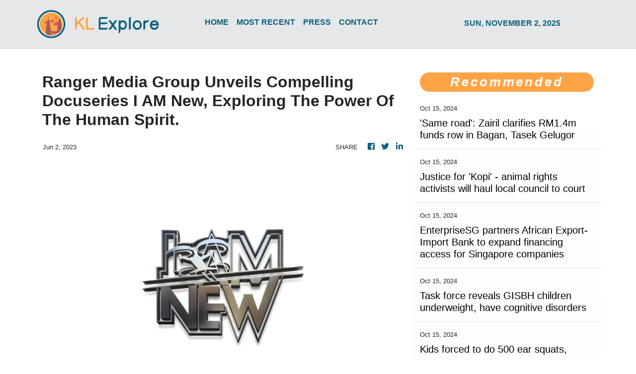

--- FILE ---
content_type: text/html
request_url: https://klexplore.com/news/ranger-media-group-unveils-compelling-docuseries-i-am-new-exploring-the-power-of-the-human-spirit/438569
body_size: 620
content:
<!DOCTYPE html>
<html lang="en">
  <head>
    <meta charset="utf-8" />
    <title>KL Explore - Your Guide To Malaysian Travel</title>
    <base href="/" />
    <meta
      name="description"
      content="Get the best of Malaysian diverse and multicultural travel scene with KL Explore."
    />
    <meta name="viewport" content="width=device-width, initial-scale=1" />
    <link rel="icon" type="image/x-icon" href="favicon.ico" />
    <link href="https://fonts.googleapis.com/css?family=Roboto:300,400,500&display=swap" rel="stylesheet" />
    <link href="https://fonts.googleapis.com/icon?family=Material+Icons" rel="stylesheet" />
    <!-- Google Analytics -->
    <script>
      (function (i, s, o, g, r, a, m) {
        i['GoogleAnalyticsObject'] = r;
        (i[r] =
          i[r] ||
          function () {
            (i[r].q = i[r].q || []).push(arguments);
          }),
          (i[r].l = 1 * new Date());
        (a = s.createElement(o)), (m = s.getElementsByTagName(o)[0]);
        a.async = 1;
        a.src = g;
        m.parentNode.insertBefore(a, m);
      })(window, document, 'script', 'https://www.google-analytics.com/analytics.js', 'ga');
      ga('create', 'UA-97456795-30', 'auto');
      ga('send', 'pageview');
    </script>
  <link rel="stylesheet" href="styles.6057a4a53c7919127915.css"></head>
  <body>
    <app-root></app-root>
  <script src="runtime-es2015.c8e5164f00b0075a3316.js" type="module"></script><script src="runtime-es5.c8e5164f00b0075a3316.js" nomodule defer></script><script src="polyfills-es5.1a3c78b07cd6f16c6e9a.js" nomodule defer></script><script src="polyfills-es2015.1f913f16a2d346cc8bdc.js" type="module"></script><script src="scripts.423e8f522e7fbeeb83fa.js" defer></script><script src="main-es2015.a4be1c4cabad21c44cea.js" type="module"></script><script src="main-es5.a4be1c4cabad21c44cea.js" nomodule defer></script></body>
</html>


--- FILE ---
content_type: text/html; charset=utf-8
request_url: https://us-central1-vertical-news-network.cloudfunctions.net/get/fetch-include-rss
body_size: 30533
content:
[
  {
    "id": 58553903,
    "title": "Kelana Jaya Line LRT service resumes after temporary disruption",
    "summary": "KUALA LUMPUR: The Kelana Jaya Line LRT service between the Wangsa Maju and Gombak stations fully resumed operation at 3.30 pm today after repair works were completed, says Rapid Rail Sdn Bhd.\n\nThe Rapid KL rail service operator previously stated that the service disruption was caused by an unusual flow of rainwater in the surrounding area, which entered the tracks and damaged several track components at around 10.20 am.\n\nRapid Rail said that the operations team was forced to cut off the power supply in the affected area to allow for inspections and repair works.\n\n“The Rapid Rail engineering team has successfully completed temporary repair works on the track components. Tests on the system and track components were also conducted to ensure that services could resume safely in accordance with safety standards.\n\n“However, the engineering and operations teams will continue to monitor the system’s stability to ensure smooth train operations,“ the statement said.\n\nRapid Rail thanked passengers for their patience throughout the service disruption.\n\nSeveral roads in Kuala Lumpur were flooded following continuous heavy rain that began around 9 am today.",
    "slug": "kelana-jaya-line-lrt-service-resumes-after-temporary-disruption",
    "link": "https://thesun.my/malaysia-news/kelana-jaya-line-lrt-service-resumes-after-temporary-disruption-NA13137659",
    "date_published": "2024-10-15T09:56:39.000Z",
    "images": "https://thesun.my/binrepository/400x287/0c62/400d225/none/11808/XMRM/kl24-09012024-prestasi-prasarana_4636097_20241015175725.jpg",
    "categories": "1558",
    "img_id": "0",
    "caption": "",
    "country": "Malaysia",
    "source_type": "rss",
    "source": "The Sun Daily"
  },
  {
    "id": 58553884,
    "title": "SMART Tunnel reopens to traffic",
    "summary": "KUALA LUMPUR: The SMART Tunnel is back in operation after it was closed on Tuesday (Oct 15) morning due to heavy rain here. Read full story",
    "slug": "smart-tunnel-reopens-to-traffic",
    "link": "https://www.thestar.com.my/news/nation/2024/10/15/smart-tunnel-reopens-to-traffic",
    "date_published": "2024-10-15T09:49:00.000Z",
    "images": "https://apicms.thestar.com.my/uploads/images/2024/10/15/2965819.jpg",
    "categories": "1558",
    "img_id": "0",
    "caption": "",
    "country": "Malaysia",
    "source_type": "rss",
    "source": "The Stars"
  },
  {
    "id": 58553911,
    "title": "Kerajaan komited bantu mudahkan usahawan dapat sijil halal - Zulkifli",
    "summary": "Pensijilan itu akan memberikan nilai tambah kepada perniagaan mereka selain meningkatkan kualiti dan diberkati sekali gus memperkasakan industri halal negara.",
    "slug": "kerajaan-komited-bantu-mudahkan-usahawan-dapat-sijil-halal-zulkifli",
    "link": "https://www.astroawani.com/berita-malaysia/kerajaan-komited-bantu-mudahkan-usahawan-dapat-sijil-halal-zulkifli-491824",
    "date_published": "2024-10-15T09:47:14.000Z",
    "images": "https://img.astroawani.com/2024-10/81728974045_DrZulkifliHasan.jpg",
    "categories": "1558",
    "img_id": "0",
    "caption": "",
    "country": "Malaysia",
    "source_type": "rss",
    "source": "AstroAwani"
  },
  {
    "id": 58553895,
    "title": "'Same road': Zairil clarifies RM1.4m funds row in Bagan, Tasek Gelugor ",
    "summary": "Penang exco says extra money given to Guan Eng, 'since he felt cheated'.",
    "slug": "same-road-zairil-clarifies-rm14m-funds-row-in-bagan-tasek-gelugor-",
    "link": "https://www.malaysiakini.com/news/722703",
    "date_published": "2024-10-15T09:46:50.000Z",
    "images": "",
    "categories": "1558",
    "img_id": "0",
    "caption": "",
    "country": "Malaysia",
    "source_type": "rss",
    "source": "Malaysia Kini"
  },
  {
    "id": 58553896,
    "title": "Justice for 'Kopi' - animal rights activists will haul local council to court",
    "summary": "They demand the officers involved in shooting the dog be charged.",
    "slug": "justice-for-kopi-animal-rights-activists-will-haul-local-council-to-court",
    "link": "https://www.malaysiakini.com/news/722702",
    "date_published": "2024-10-15T09:42:04.000Z",
    "images": "",
    "categories": "1558",
    "img_id": "0",
    "caption": "",
    "country": "Malaysia",
    "source_type": "rss",
    "source": "Malaysia Kini"
  },
  {
    "id": 58553924,
    "title": "Vietnamese teachers paid up to $1,200 a month after salary increase",
    "summary": "Vietnamese teachers' basic salaries have increased by 30% from July, pushing their monthly income to as much as VND30 million ($1,203), an increase of up to VND7 million from previous levels.",
    "slug": "vietnamese-teachers-paid-up-to-1200-a-month-after-salary-increase",
    "link": "https://e.vnexpress.net/news/news/vietnamese-teachers-paid-up-to-1-200-a-month-after-salary-increase-4804341.html",
    "date_published": "2024-10-15T09:31:00.000Z",
    "images": "https://vcdn1-english.vnecdn.net/2024/10/15/giaovien38511719825817-1728970-9410-2183-1728970324.jpg?w=900&h=0&q=100&dpr=1&fit=crop&s=L5gLQI5JhfW9q8c4_yXaJg",
    "categories": "1558",
    "img_id": "0",
    "caption": "",
    "country": "Vietnam",
    "source_type": "rss",
    "source": "VNExpress"
  },
  {
    "id": 58553923,
    "title": "Public security ministry proposes monitoring of trans-border data transfers",
    "summary": "The Ministry of Public Security has proposed that the transfer of data abroad must be evaluated by authorities to ensure national defense, security and the protection of national interests, according to a draft law on data.",
    "slug": "public-security-ministry-proposes-monitoring-of-transborder-data-transfers",
    "link": "https://e.vnexpress.net/news/news/public-security-ministry-proposes-monitoring-of-trans-border-data-transfers-4804421.html",
    "date_published": "2024-10-15T09:31:00.000Z",
    "images": "https://vcdn1-english.vnecdn.net/2024/10/15/pexelsmarkusspiske330771-17289-3046-5728-1728980378.jpg?w=900&h=0&q=100&dpr=1&fit=crop&s=vBff_DIt6AcwC2A09hr2LA",
    "categories": "1558",
    "img_id": "0",
    "caption": "",
    "country": "Vietnam",
    "source_type": "rss",
    "source": "VNExpress"
  },
  {
    "id": 58553902,
    "title": "Elderly woman in Penang rescued from garbage-infested house",
    "summary": "PETALING JAYA: An elderly woman was rescued from her home, which was piled in heaps of rubbish, making it difficult for her to leave her residence .\n\nThe Penang Civil Defence Force was deployed to the 86-year-old’s house on Monday (Oct 14) at 4.40pm after responding to her family members’ call for help, the New Straits Times reported.\n\nShe was reportedly carried out on a stretcher during the operation. \n\nALSO READ: Perak govt to aid retired teacher with hoarding disorder\n\nHer family claimed that the woman, living alone, was not in good health, riddled with “hypertension and hearing problems”, on top of her “frail” condition, as quoted.\n\nNot only that, her family members claim that she would call for help late at night as she is also “prone to falls”, as quoted.\n\n“As such, her family wants to send her to an old folk’s home after obtaining her consent,” he was quoted as saying. \n\nALSO READ: Ipoh City Council clears three tonnes of garbage from elderly woman’s home\n\nCivil Defence Force northeast district officer, Muhammad Aizat Abdul Ghani confirmed that the double-storey house located in Jalan Mano was filled with so much rubbish and recyclable materials amassed over the years.\n\nHer house was not only filled with rubbish indoors but outdoors as well. \n\nThe elderly woman said she hired help to clean her house but claims they never showed up.",
    "slug": "elderly-woman-in-penang-rescued-from-garbageinfested-house",
    "link": "https://thesun.my/malaysia-news/elderly-woman-in-penang-rescued-from-garbage-infested-house-OA13137678",
    "date_published": "2024-10-15T09:27:26.000Z",
    "images": "https://thesun.my/binrepository/400x244/0c9/400d225/none/11808/WBCY/hoarding-1646575-20201007131747_4636107_20241015172835.jpg",
    "categories": "1558",
    "img_id": "0",
    "caption": "",
    "country": "Malaysia",
    "source_type": "rss",
    "source": "The Sun Daily"
  },
  {
    "id": 58553885,
    "title": "Gerik man killed in pre-dawn tiger attack",
    "summary": "IPOH: A 54-year-old local man has been found dead after a tiger attack in Gerik. Read full story",
    "slug": "gerik-man-killed-in-predawn-tiger-attack",
    "link": "https://www.thestar.com.my/news/nation/2024/10/15/gerik-man-killed-in-pre-dawn-tiger-attack",
    "date_published": "2024-10-15T09:27:00.000Z",
    "images": "https://apicms.thestar.com.my/uploads/images/2024/10/15/2965783.png",
    "categories": "1558",
    "img_id": "0",
    "caption": "",
    "country": "Malaysia",
    "source_type": "rss",
    "source": "The Stars"
  },
  {
    "id": 58553886,
    "title": "Flash flood victims in Perak decrease, some shelters close",
    "summary": "IPOH: The total count of flash flood victims in Perak has reduced, with 1,013 individuals still taking refuge at evacuation centres. Read full story",
    "slug": "flash-flood-victims-in-perak-decrease-some-shelters-close",
    "link": "https://www.thestar.com.my/news/nation/2024/10/15/flash-flood-victims-in-perak-decrease-some-shelters-close",
    "date_published": "2024-10-15T09:22:00.000Z",
    "images": "https://apicms.thestar.com.my/uploads/images/2024/10/15/2965751.jpg",
    "categories": "1558",
    "img_id": "0",
    "caption": "",
    "country": "Malaysia",
    "source_type": "rss",
    "source": "The Stars"
  },
  {
    "id": 58561321,
    "title": "EnterpriseSG partners African Export-Import Bank to expand financing access for Singapore companies ",
    "summary": "SINGAPORE companies will soon have greater access to financing when they expand to Africa, thanks to a new agreement between EnterpriseSG and...",
    "slug": "enterprisesg-partners-african-exportimport-bank-to-expand-financing-access-for-singapore-companies-",
    "link": "https://www.businesstimes.com.sg/singapore/enterprisesg-partners-african-export-import-bank-expand-financing-access-singapore-companies",
    "date_published": "2024-10-15T09:17:57.000Z",
    "images": "",
    "categories": "1558",
    "img_id": "0",
    "caption": "",
    "country": "Singapore",
    "source_type": "rss",
    "source": "The Business Times"
  },
  {
    "id": 58553904,
    "title": "GISBH: KPWKM prioritises swift reunification of rescued children with families",
    "summary": "KUALA LUMPUR: The immediate return of children rescued during Op Global to their parents and families is a top priority for the Ministry of Women, Family and Community Development (KPWKM).\n\nHowever, its minister, Datuk Seri Nancy Shukri said KPWKM must first ensure that the children’s parents and families can provide adequate and proper care.\n\n“For cases where the capability of the parents and families is clearly established, the reunification process can proceed without delay. In more complex situations, intervention programmes will be implemented to ensure the children’s and families’ best interests are safeguarded\n\n“The ultimate goal is to reunite these children with their families. However, before this can happen, several factors need to be carefully evaluated. This is not about denying anyone’s rights, but about ensuring the best interests of the children are upheld,” Nancy said during a minister’s briefing session on GISB Holdings Sdn Bhd (GISBH) in the Dewan Rakyat today.\n\nAs of yesterday, 560 children – 283 boys and 277 girls – had been placed in safe custody after the Social Welfare Department (JKM) obtained a temporary court custody order for two months under Section 25(2)(a) of the Child Act 2001.\n\nMeanwhile, Nancy said the Task Force Profiling Team for Op Global found that 94.3 per cent of the 558 profiled children had at least one living biological parent, while 5.7 per cent had no parents or no available information on their parents.\n\nHealth assessments showed that 51.6 per cent of the children were underweight, falling below the healthy Body Mass Index (BMI), while 46.1 per cent had a normal weight and the remaining children were classified as obese, she added. \n\n“Three children have been issued persons with disabilities (PwD) cards, while 27 others display symptoms of disability,” she added.\n\nCognitive assessments were also conducted on 385 children aged seven and above, with 71.9 per cent (277 children) showing no signs of cognitive disorders, she said. \n\n“However, 20.26 per cent (78 children) displayed moderate cognitive disorders, while 7.79 per cent (30 children) were found to have severe cognitive impairments,” Nancy said.",
    "slug": "gisbh-kpwkm-prioritises-swift-reunification-of-rescued-children-with-families",
    "link": "https://thesun.my/malaysia-news/gisbh-kpwkm-prioritises-swift-reunification-of-rescued-children-with-families-GA13137625",
    "date_published": "2024-10-15T09:17:18.000Z",
    "images": "https://thesun.my/binrepository/400x267/0c0/400d225/none/11808/WDTC/jb03-04102024-childhood-education_4636066_20241015171803.jpg",
    "categories": "1558",
    "img_id": "0",
    "caption": "",
    "country": "Malaysia",
    "source_type": "rss",
    "source": "The Sun Daily"
  },
  {
    "id": 58553906,
    "title": "Investigations ongoing into incident of empty Johor checkpoint counters with green lights on, blocked pathways",
    "summary": "PETALING JAYA: A surprise inspection by Johor Public Works, Transport, Infrastructure, and Communications committee chairman, Mohamad Fazli Mohamad Salleh recently found 17 Immigration counters at the Johor checkpoint empty.\nThe inspection was conducted following a video circulating online showing the 17 empty counters at the checkpoint in Sultan Abu Bakar Complex (KSAB), triggering public backlash.\nHe confirmed that the surprise inspection found that the incident actually occurred, Harian Metro reported.\nThe video showed the empty counters, with green lights on however, the pathways were closed off to commuters.\n\nALSO READ: Woman calls out Immigration officer for alleged rude behaviour\n\nFazli then instructed that the green lights to be turned off to indicate that the lane is closed, to ensure no one is confused.\n“If there is no solid reason given regarding the incident, this can be considered intentional,” he was quoted as saying.\nOn the other hand, Johor Immigration director Datuk Mohd Rusdi Mohd Darus said an internal probe will be conducted on the incident.\n\nALSO READ: Woman expresses gratitude to Johor Immigration officers for returning lost RM1.5k\n\n“The internal investigation will determine whether the immigration officer handling the counter neglected their duties or intentionally left the counter without permission.\n“We will not tolerate this behaviour, and strict disciplinary action will be taken against them if they are found to have neglected their duties.\n“It is a violation of responsibility, and I take this issue seriously,“ he was quoted as saying.",
    "slug": "investigations-ongoing-into-incident-of-empty-johor-checkpoint-counters-with-green-lights-on-blocked-pathways",
    "link": "https://thesun.my/malaysia-news/investigations-ongoing-into-incident-of-empty-johor-checkpoint-counters-with-green-lights-on-blocked-pathways-EA13137524",
    "date_published": "2024-10-15T09:17:02.000Z",
    "images": "https://thesun.my/binrepository/576x225/85c0/400d225/none/11808/VTVY/untitled-design-18_4635996_20241015171744.jpg",
    "categories": "1558",
    "img_id": "0",
    "caption": "",
    "country": "Malaysia",
    "source_type": "rss",
    "source": "The Sun Daily"
  },
  {
    "id": 58553887,
    "title": "Govt to address possible vegetable price hikes due to monsoon, says Armizan",
    "summary": "PETALING JAYA: The Domestic Trade and Cost of Living Ministry will collaborate and hold discussions with relevant ministries and agencies regarding the issue of vegetable prices, which are expected to triple by the end of this year. Read full story",
    "slug": "govt-to-address-possible-vegetable-price-hikes-due-to-monsoon-says-armizan",
    "link": "https://www.thestar.com.my/news/nation/2024/10/15/govt-to-address-possible-vegetable-price-hikes-due-to-monsoon-says-armizan",
    "date_published": "2024-10-15T09:14:00.000Z",
    "images": "https://apicms.thestar.com.my/uploads/images/2024/10/15/2965740.jpg",
    "categories": "1558",
    "img_id": "0",
    "caption": "",
    "country": "Malaysia",
    "source_type": "rss",
    "source": "The Stars"
  },
  {
    "id": 58553889,
    "title": "No need to ban vape like Maldives, says Health Minister",
    "summary": "KUALA LUMPUR: Malaysia has comprehensive regulations on smoking and tobacco control and does not need to follow other countries in banning vape and its products, says Datuk Seri Dr Dzulkefly Ahmad. Read full story",
    "slug": "no-need-to-ban-vape-like-maldives-says-health-minister",
    "link": "https://www.thestar.com.my/news/nation/2024/10/15/no-need-to-ban-vape-like-maldives-says-health-minister",
    "date_published": "2024-10-15T09:13:00.000Z",
    "images": "https://apicms.thestar.com.my/uploads/images/2024/10/15/2965728.jpg",
    "categories": "1558",
    "img_id": "0",
    "caption": "",
    "country": "Malaysia",
    "source_type": "rss",
    "source": "The Stars"
  },
  {
    "id": 58553888,
    "title": "Pahang Sultan urges civil servants not to be selective in giving aid to flood victims",
    "summary": "TEMERLOH: The Sultan of Pahang Al-Sultan Abdullah Ri'ayatuddin Al-Mustafa Billah Shah ordered the various parties involved in managing floods not to be selective in providing aid. Read full story",
    "slug": "pahang-sultan-urges-civil-servants-not-to-be-selective-in-giving-aid-to-flood-victims",
    "link": "https://www.thestar.com.my/news/nation/2024/10/15/pahang-sultan-urges-civil-servants-not-to-be-selective-in-giving-aid-to-flood-victims",
    "date_published": "2024-10-15T09:13:00.000Z",
    "images": "https://apicms.thestar.com.my/uploads/images/2024/10/15/2965736.JPG",
    "categories": "1558",
    "img_id": "0",
    "caption": "",
    "country": "Malaysia",
    "source_type": "rss",
    "source": "The Stars"
  },
  {
    "id": 58553905,
    "title": "Police have started investigating companies linked to GISBH overseas - Saifuddin Nasution",
    "summary": "KUALA LUMPUR: The police (PDRM) have initiated investigations into companies linked to GISB Holdings Sdn Bhd (GISBH), which are operating overseas.\n\nHome Minister Datuk Seri Saifuddin Nasution Ismail acknowledged the challenges of extending investigations beyond Malaysia’s borders but confirmed that PDRM have already reached out to authorities in 18 countries where these companies are believed to be active.\n\n“The police have taken steps to contact these countries using mutual legal agreements (MLA) to facilitate cooperation,” he said during a briefing on the GISBH issue at the Dewan Rakyat today.\n\nEarlier reports indicated that PDRM had identified 23 properties owned by GISBH in 10 countries, with an estimated value RM52.4 million.\n\nSaifuddin Nasution also said that 15 cases have been brought before courts nationwide, with trial dates pending.\n\nHe highlighted a case of child abuse linked to the investigation, where the accused pleaded guilty and received a 10-year prison sentence.\n\n“There have been numerous breaches of the law, and it is imperative that we conduct the investigation thoroughly and with full accountability, allowing the legal process to unfold as it should.\n\n“I want to make it clear that there is no political motive behind the government’s handling of this case. The fact remains, crimes against children have occurred,” he said.",
    "slug": "police-have-started-investigating-companies-linked-to-gisbh-overseas-saifuddin-nasution",
    "link": "https://thesun.my/malaysia-news/police-have-started-investigating-companies-linked-to-gisbh-overseas-saifuddin-nasution-FA13137543",
    "date_published": "2024-10-15T09:11:27.000Z",
    "images": "https://thesun.my/binrepository/400x267/1c0/400d225/none/11808/ICYF/kl23-15102024-sidang-parlimen_4636008_20241015171213.jpg",
    "categories": "1558",
    "img_id": "0",
    "caption": "",
    "country": "Malaysia",
    "source_type": "rss",
    "source": "The Sun Daily"
  },
  {
    "id": 58553890,
    "title": "No need to follow others as our smoking control laws strong enough, says Dzulkefly",
    "summary": "KUALA LUMPUR: Malaysia has comprehensive regulations on smoking and tobacco control and does not need to follow other countries in banning vape and its products, says Datuk Seri Dr Dzulkefly Ahmad. Read full story",
    "slug": "no-need-to-follow-others-as-our-smoking-control-laws-strong-enough-says-dzulkefly",
    "link": "https://www.thestar.com.my/news/nation/2024/10/15/no-need-to-follow-others-as-our-smoking-control-laws-strong-enough-says-dzulkefly",
    "date_published": "2024-10-15T09:10:00.000Z",
    "images": "https://apicms.thestar.com.my/uploads/images/2024/10/15/2965718.jpg",
    "categories": "1558",
    "img_id": "0",
    "caption": "",
    "country": "Malaysia",
    "source_type": "rss",
    "source": "The Stars"
  },
  {
    "id": 58553897,
    "title": "Task force reveals GISBH children underweight, have cognitive disorders",
    "summary": "UPDATED 5.30PM | PARLIAMENT | Nancy says initial profiling on kids done in safe spaces.",
    "slug": "task-force-reveals-gisbh-children-underweight-have-cognitive-disorders",
    "link": "https://www.malaysiakini.com/news/722695",
    "date_published": "2024-10-15T09:08:14.000Z",
    "images": "",
    "categories": "1558",
    "img_id": "0",
    "caption": "",
    "country": "Malaysia",
    "source_type": "rss",
    "source": "Malaysia Kini"
  },
  {
    "id": 58553880,
    "title": "Singapore’s Lee Hsien Yang to apply to demolish Oxley Road home to ‘honour my parents’ wishes’",
    "summary": "Lee Hsien Yang and sister Lee Wei Ling had accused their older brother, then PM Lee Hsien Loong, of attempting to keep the home for political capital.",
    "slug": "singapores-lee-hsien-yang-to-apply-to-demolish-oxley-road-home-to-honour-my-parents-wishes",
    "link": "https://www.scmp.com/week-asia/politics/article/3282450/singapores-lee-hsien-yang-apply-demolish-oxley-road-home-honour-my-parents-wishes?utm_source=rss_feed",
    "date_published": "2024-10-15T09:06:12.000Z",
    "images": "https://cdn.i-scmp.com/sites/default/files/styles/1280x720/public/d8/images/canvas/2024/10/15/373fa2e2-9d76-4993-b6ad-dd5d223dd082_9857aa73.jpg?itok=z02U8RCW",
    "categories": "1558",
    "img_id": "0",
    "caption": "",
    "country": "SEA",
    "source_type": "rss",
    "source": "South China Morning Post"
  },
  {
    "id": 58553907,
    "title": "Malaysia should seize opportunity in global medical devices market - Chang",
    "summary": "KUALA LUMPUR: Malaysian innovators and manufacturers should seize the opportunity to tap into the immense potential of the global medical devices industry, which is projected to reach nearly US$800 billion by 2030, says Science, Technology and Innovation (MOSTI) Minister Chang Lih Kang.\n\nChang noted that Malaysia had many high-quality products and innovators in the medical devices sector, with the government continuously encouraging and supporting industry players in research and development (R&D) and commercialisation efforts.\n\n“The market is vast, and we have plenty of room for success. To support R&D, of course, not limited to the medical devices industry, MOSTI offers various funding facilities, grants, matching grants, and equity where we invest in relevant startups,” he said.\n\nChang said this to reporters after officiating the soft launch of INNOMed: Innovation Pitching Powered by PERANTIM, a key event in the International Medical Device Exhibition & Conference (IMDEC) 2024.\n\nAlso present were Medical Device Authority (MDA) chief executive officer Dr P. Muralitharan, Malaysia Medical Devices Manufacturers Association (PERANTIM) president Johari Abu Kasim, and organising chairman of INNOMed, Dr Hyzan Mohd Yusof.\n\nEarlier in his speech, Chang said that under Malaysia’s New Industrial Master Plan (NIMP) 2030, the government aimed to foster synergies between the manufacturing and engineering sectors and the medical devices sector. This includes creating advanced inspection tools, solutions for imaging and endoscopy, implantable devices, and minimally invasive surgical tools.\n\nMeanwhile, Muralitharan told Bernama that, according to figures from the Department of Statistics Malaysia (DOSM), Malaysia’s total trade in medical devices, valued at RM25.61 billion from January to July this year, increased by 23.5 per cent compared to the same period in 2023 (RM20.74 billion).\n\nHe added that the export of medical devices was valued at RM20.15 billion, an increase of 25.7 per cent compared to RM16.02 billion in 2023.\n\nIn his speech, Dr Hyzan said that medical device innovation presented an opportunity to improve healthcare while boosting the economy, with the industry projected to reach nearly US$2 billion by 2025, making it one of the fastest-growing sectors.\n\n“By focusing on innovation, we can create high-skilled jobs, reduce our dependence on imported technologies, and position Malaysia as a global leader. Last year, we spent US$5 billion on medical devices, with 95 per cent being imports. Our goal is to reduce this to 50 per cent within five years,” he said.\n\nHe also emphasised that close collaboration among universities, innovators, manufacturers, clinicians, and government agencies was key to ensuring that ideas and research transitioned smoothly from laboratories to clinical applications and into the hands of healthcare providers.\n\nINNOMed, themed “Unleashing the Power of Medical Technology: Shaping the Future of Healthcare,“ is organised by the MDA and will take place from Dec 10 to 12 at the Kuala Lumpur Convention Centre (KLCC).",
    "slug": "malaysia-should-seize-opportunity-in-global-medical-devices-market-chang",
    "link": "https://thesun.my/malaysia-news/malaysia-should-seize-opportunity-in-global-medical-devices-market-chang-JA13137439",
    "date_published": "2024-10-15T09:02:09.000Z",
    "images": "https://thesun.my/binrepository/400x267/0c0/400d225/none/11808/NYJQ/kl67-15102024-chang-lih-kang_4635924_20241015170255.jpg",
    "categories": "1558",
    "img_id": "0",
    "caption": "",
    "country": "Malaysia",
    "source_type": "rss",
    "source": "The Sun Daily"
  },
  {
    "id": 58553891,
    "title": "Health Dept to launch six-month educational campaign over new smoking laws in Sabah",
    "summary": "KOTA KINABALU: More than 700 personnel members from the Health Department will be involved in a six-month statewide awareness campaign to educate the people on new laws over smoking products. Read full story",
    "slug": "health-dept-to-launch-sixmonth-educational-campaign-over-new-smoking-laws-in-sabah",
    "link": "https://www.thestar.com.my/news/nation/2024/10/15/health-dept-to-launch-six-month-educational-campaign-over-news-smoking-laws-in-sabah",
    "date_published": "2024-10-15T09:00:00.000Z",
    "images": "https://apicms.thestar.com.my/uploads/images/2024/10/15/2965679.jpeg",
    "categories": "1558",
    "img_id": "0",
    "caption": "",
    "country": "Malaysia",
    "source_type": "rss",
    "source": "The Stars"
  },
  {
    "id": 58553912,
    "title": "KPDN perkenal dua strategi interim lindungi hak pengguna sebelum Lemon Law dimuktamad",
    "summary": "Armizan berkata ketika ini melalui perundangan sedia ada, platform untuk pengguna menuntut hak mereka ialah Tuntutan Tribunal Pengguna Malaysia (TTPM).",
    "slug": "kpdn-perkenal-dua-strategi-interim-lindungi-hak-pengguna-sebelum-lemon-law-dimuktamad",
    "link": "https://www.astroawani.com/berita-malaysia/kpdn-perkenal-dua-strategi-interim-lindungi-hak-pengguna-sebelum-lemon-law-dimuktamad-491857",
    "date_published": "2024-10-15T08:58:03.000Z",
    "images": "https://img.astroawani.com/2024-04/61712320989_DatukArmizanjpg.jpg",
    "categories": "1558",
    "img_id": "0",
    "caption": "",
    "country": "Malaysia",
    "source_type": "rss",
    "source": "AstroAwani"
  },
  {
    "id": 58553898,
    "title": "Kids forced to do 500 ear squats, Saifuddin reveals more GISBH horror",
    "summary": "Minister spells out abuses in defending use of Sosma against GISBH officials.",
    "slug": "kids-forced-to-do-500-ear-squats-saifuddin-reveals-more-gisbh-horror",
    "link": "https://www.malaysiakini.com/news/722691",
    "date_published": "2024-10-15T08:57:45.000Z",
    "images": "",
    "categories": "1558",
    "img_id": "0",
    "caption": "",
    "country": "Malaysia",
    "source_type": "rss",
    "source": "Malaysia Kini"
  },
  {
    "id": 58553913,
    "title": "Tanah runtuh Taman Melawati: Penduduk dakwa sudah jangka sejak tahun lalu",
    "summary": "Penduduk Taman Melawati pernah menyuarakan kebimbangan mengenai insiden tanah runtuh kepada pihak Majlis Perbandaran Ampang Jaya (MPAJ) sebelum ini.",
    "slug": "tanah-runtuh-taman-melawati-penduduk-dakwa-sudah-jangka-sejak-tahun-lalu",
    "link": "https://www.astroawani.com/berita-malaysia/tanah-runtuh-taman-melawati-penduduk-dakwa-sudah-jangka-sejak-tahun-lalu-491851",
    "date_published": "2024-10-15T08:55:50.000Z",
    "images": "https://img.astroawani.com/2024-10/81728982653_tanahruntuhJalan.jpg",
    "categories": "1558",
    "img_id": "0",
    "caption": "",
    "country": "Malaysia",
    "source_type": "rss",
    "source": "AstroAwani"
  },
  {
    "id": 58553893,
    "title": "Affected Taman Melawati residents need Geoscience Dept green light to move back",
    "summary": "AMPANG: Residents evacuated following a landslide in Taman Melawati this morning will have to wait for the Mineral and Geoscience Department to give the go-ahead before they can move back. Read full story",
    "slug": "affected-taman-melawati-residents-need-geoscience-dept-green-light-to-move-back",
    "link": "https://www.thestar.com.my/news/nation/2024/10/15/affected-taman-melawati-residents-need-geoscience-dept-green-light-to-move-back",
    "date_published": "2024-10-15T08:50:00.000Z",
    "images": "https://apicms.thestar.com.my/uploads/images/2024/10/15/2965628.JPG",
    "categories": "1558",
    "img_id": "0",
    "caption": "",
    "country": "Malaysia",
    "source_type": "rss",
    "source": "The Stars"
  },
  {
    "id": 58553892,
    "title": "Shamsul Iskandar slammed for claiming he was told not to demand recount for Bagan Datuk seat",
    "summary": "PETALING JAYA: Datuk Seri Shamsul Iskandar Mohd Akin has been slammed for insinuating that he could have won the Bagan Datuk parliamentary seat if he had demanded a recount during GE15. Read full story",
    "slug": "shamsul-iskandar-slammed-for-claiming-he-was-told-not-to-demand-recount-for-bagan-datuk-seat",
    "link": "https://www.thestar.com.my/news/nation/2024/10/15/shamsul-iskandar-slammed-for-claiming-he-was-told-not-to-demand-recount-for-bagan-datuk-seat",
    "date_published": "2024-10-15T08:50:00.000Z",
    "images": "https://apicms.thestar.com.my/uploads/images/2024/10/15/2965629.jpg",
    "categories": "1558",
    "img_id": "0",
    "caption": "",
    "country": "Malaysia",
    "source_type": "rss",
    "source": "The Stars"
  },
  {
    "id": 58555188,
    "title": "Nearly 1,100 iCon complaints reported",
    "summary": "Nearly 1,100 loss-ridden vendors have filed complaints against The iCon Group, as police continue investigating allegations that the direct-sales group ran a pyramid scheme, according to the national police chief.",
    "slug": "nearly-1100-icon-complaints-reported",
    "link": "https://www.bangkokpost.com/thailand/general/2884071/nearly-1-100-icon-complaints-reported",
    "date_published": "2024-10-15T08:45:00.000Z",
    "images": "",
    "categories": "1558",
    "img_id": "0",
    "caption": "",
    "country": "Thailand",
    "source_type": "rss",
    "source": "Bangkok Post"
  },
  {
    "id": 58553914,
    "title": "Tanah runtuh Taman Melawati: Kerja pembersihan bermula, polis kawal keselamatan kediaman",
    "summary": "Kerja-kerja pembersihan laluan yang terkambus akibat tanah runtuh di Jalan E6, Taman Melawati telah dimulakan dan dijangka selesai dalam tempoh sejam.",
    "slug": "tanah-runtuh-taman-melawati-kerja-pembersihan-bermula-polis-kawal-keselamatan-kediaman",
    "link": "https://www.astroawani.com/berita-malaysia/tanah-runtuh-taman-melawati-kerja-pembersihan-bermula-polis-kawal-keselamatan-kediaman-491858",
    "date_published": "2024-10-15T08:40:19.000Z",
    "images": "https://img.astroawani.com/2024-10/71728981771_tanahruntuhJalan.jpg",
    "categories": "1558",
    "img_id": "0",
    "caption": "",
    "country": "Malaysia",
    "source_type": "rss",
    "source": "AstroAwani"
  },
  {
    "id": 58553908,
    "title": "Govt to build more reservoirs as part of flood mitigation plans - Fadillah Yusof",
    "summary": "KUALA LUMPUR: The government plans to build more reservoirs as part of its short and long-term flood mitigation plans, said Deputy Prime Minister Datuk Seri Fadillah Yusof.\n\nHe said the new reservoirs would reduce the risk of flash floods especially in Kuala Lumpur.\n\n“The plan is already in place. It’s just that we plan according to the available financial capabilities and we implement what we have as much as possible,“ he told reporters after the Asia New Economic Summit 2024 here today.\n\nFadillah, who is also the Minister of Energy Transition and Water Transformation, said most of the water reservoirs will be built in Kuala Lumpur under the supervision of the Kuala Lumpur City Hall (DBKL).\n\n“There are ongoing projects. But there is one project involving design and contractor problems and this affects our planning. We have to see how our recovery plan is to speed up any project that is delayed due to contractor failure,“ he said.\n\nAn unusually high and continuous rainfall from 8.30 am this morning in Kuala Lumpur caused major rivers, including Sungai Batu, Sungai Klang, and Sungai Gombak, to overflow, which led to flooding in several areas.\n\nAccording to DBKL today, 60mm of rain was recorded during this time, which was well above average.",
    "slug": "govt-to-build-more-reservoirs-as-part-of-flood-mitigation-plans-fadillah-yusof",
    "link": "https://thesun.my/malaysia-news/govt-to-build-more-reservoirs-as-part-of-flood-mitigation-plans-fadillah-yusof-CA13137234",
    "date_published": "2024-10-15T08:35:25.000Z",
    "images": "https://thesun.my/binrepository/400x265/1c0/400d225/none/11808/FHGE/sg10-20072024-juiceup-ev_4635689_20241015163611.jpg",
    "categories": "1558",
    "img_id": "0",
    "caption": "",
    "country": "Malaysia",
    "source_type": "rss",
    "source": "The Sun Daily"
  },
  {
    "id": 58553919,
    "title": "Pelan tindakan pemulihan ahli GISB libatkan pelbagai agensi",
    "summary": "Perkara itu dipersetujui dalam Mesyuarat Ketua-Ketua Jabatan atau Majlis Agama Islam Negeri Seluruh Malaysia pada 1 Oktober lepas.",
    "slug": "pelan-tindakan-pemulihan-ahli-gisb-libatkan-pelbagai-agensi",
    "link": "https://www.astroawani.com/berita-malaysia/pelan-tindakan-pemulihan-ahli-gisb-libatkan-pelbagai-agensi-491854",
    "date_published": "2024-10-15T08:33:09.000Z",
    "images": "https://img.astroawani.com/2024-10/81728982087_MaulidurRasul.jpg",
    "categories": "1558",
    "img_id": "0",
    "caption": "",
    "country": "Malaysia",
    "source_type": "rss",
    "source": "AstroAwani"
  },
  {
    "id": 58553918,
    "title": "Belanjawan 2025: Peruntukan pelancongan lebih besar tarik pengunjung ke Malaysia - Fernandes",
    "summary": "AirAsia berharap Belanjawan 2025 akan menawarkan lebih banyak inisiatif yang dilaksanakan bagi mempromosi dan menonjolkan Malaysia.",
    "slug": "belanjawan-2025-peruntukan-pelancongan-lebih-besar-tarik-pengunjung-ke-malaysia-fernandes",
    "link": "https://www.astroawani.com/berita-malaysia/belanjawan-2025-peruntukan-pelancongan-lebih-besar-tarik-pengunjung-ke-malaysia-fernandes-491853",
    "date_published": "2024-10-15T08:33:09.000Z",
    "images": "https://img.astroawani.com/2023-04/41682412981_TonyFernandes.jpg",
    "categories": "1558",
    "img_id": "0",
    "caption": "",
    "country": "Malaysia",
    "source_type": "rss",
    "source": "AstroAwani"
  },
  {
    "id": 58553917,
    "title": "PDRM mula siasat syarikat berkaitan GISB di luar negara - Saifuddin Nasution",
    "summary": "PDRM telah menghubungi pihak berkuasa di 18 negara yang dipercayai menjadi lokasi syarikat berkenaan beroperasi.",
    "slug": "pdrm-mula-siasat-syarikat-berkaitan-gisb-di-luar-negara-saifuddin-nasution",
    "link": "https://www.astroawani.com/berita-malaysia/pdrm-mula-siasat-syarikat-berkaitan-gisb-di-luar-negara-saifuddin-nasution-491855",
    "date_published": "2024-10-15T08:33:09.000Z",
    "images": "https://img.astroawani.com/2024-09/41725783034_tbSaifuddinNasution.jpg",
    "categories": "1558",
    "img_id": "0",
    "caption": "",
    "country": "Malaysia",
    "source_type": "rss",
    "source": "AstroAwani"
  },
  {
    "id": 58553916,
    "title": "Jangan pilih kasih dalam beri bantuan kepada mangsa banjir - Sultan Pahang",
    "summary": "Al-Sultan Abdullah mengingatkan mangsa banjir agar banyak bersabar dan tidak mudah menyalahkan mana-mana pihak jika terdapat isu yang berbangkit.",
    "slug": "jangan-pilih-kasih-dalam-beri-bantuan-kepada-mangsa-banjir-sultan-pahang",
    "link": "https://www.astroawani.com/berita-malaysia/jangan-pilih-kasih-dalam-beri-bantuan-kepada-mangsa-banjir-sultan-pahang-491856",
    "date_published": "2024-10-15T08:33:09.000Z",
    "images": "https://img.astroawani.com/2022-10/71666881642_Agong.jpg",
    "categories": "1558",
    "img_id": "0",
    "caption": "",
    "country": "Malaysia",
    "source_type": "rss",
    "source": "AstroAwani"
  },
  {
    "id": 58553915,
    "title": "Bicara kes cedera, khianat Norjuma bermula April dan Mei tahun hadapan",
    "summary": "Pertuduhan itu mengikut Seksyen 427 Kanun Keseksaan yang membawa hukuman penjara maksimum dua tahun atau denda atau kedua-duanya, jika sabit kesalahan.",
    "slug": "bicara-kes-cedera-khianat-norjuma-bermula-april-dan-mei-tahun-hadapan",
    "link": "https://www.astroawani.com/berita-malaysia/bicara-kes-cedera-khianat-norjuma-bermula-april-dan-mei-tahun-hadapan-491852",
    "date_published": "2024-10-15T08:33:09.000Z",
    "images": "https://img.astroawani.com/2024-06/41719488385_TBNorjuma.jpg",
    "categories": "1558",
    "img_id": "0",
    "caption": "",
    "country": "Malaysia",
    "source_type": "rss",
    "source": "AstroAwani"
  },
  {
    "id": 58553909,
    "title": "Kelana Jaya LRT route disruption: Rapid Rail restoring service",
    "summary": "KUALA LUMPUR: Repair works are being carried out following a service disruption on the Kelana Jaya LRT Line, involving the track between Wangsa Maju and Sri Rampai Stations, which was caused by an unusual flow of rainwater that damaged several track components, said Rapid Rail Sdn Bhd (Rapid Rail).\n\nRapid Rail as the operator of the Rapid KL rail service in a statement said that the incident occurred at 10.20 am which forced the operation to stop the power supply in the area involved to allow inspection and repair work to be carried out.\n\n“Repair works are being actively carried out by Rapid Rail’s technical team to ensure that services can be restored soon,“ according to the statement.\n\nFor now, a feeder service has been activated between Gombak Station and Wangsa Maju Station. Trains from the direction of Putra Heights will turn back at Wangsa Maju Station.\n\nA total of 12 free feeder buses at a frequency of every 15 minutes are operating to ensure that passengers can continue their journey.\n\n“We hope that this repair work can be completed before the evening peak hour,“ said Rapid Rail.\n\nIn addition, operation staff and auxiliary police personnel have been stationed at the stations involved to help facilitate the movement of affected passengers.\n\nContinuous announcements on the development of service status will be delivered through Rapid KL’s social media, at all stations, and on trains. Rapid Rail also informed that the latest development of service status will be announced at 3 pm.\n\n“Passengers are advised to plan their journeys and refer to Rapid KL’s social media to get the latest information on the service status of the Kelana Jaya LRT Line,“ said the statement.\n\nFor more information, the public can contact Rapid Rail’s communications officer, Noor Natasha Mohd Irwan at 013-332 2900.\n\nSeveral roads in Kuala Lumpur were flooded following the continuous heavy rain that started at about 9 this morning.",
    "slug": "kelana-jaya-lrt-route-disruption-rapid-rail-restoring-service",
    "link": "https://thesun.my/malaysia-news/kelana-jaya-lrt-route-disruption-rapid-rail-restoring-service-CA13137162",
    "date_published": "2024-10-15T08:28:44.000Z",
    "images": "https://thesun.my/binrepository/400x246/0c21/400d225/none/11808/DIQF/kl19-150718-lrt3_4635644_20241015162929.jpg",
    "categories": "1558",
    "img_id": "0",
    "caption": "",
    "country": "Malaysia",
    "source_type": "rss",
    "source": "The Sun Daily"
  },
  {
    "id": 58553899,
    "title": "'Overkill': Govt MP blasts police for using Sosma, M16 rifles in GISBH case",
    "summary": "PARLIAMENT | 'Are child abuse, modern slavery offences considered security offences?'",
    "slug": "overkill-govt-mp-blasts-police-for-using-sosma-m16-rifles-in-gisbh-case",
    "link": "https://www.malaysiakini.com/news/722683",
    "date_published": "2024-10-15T08:26:33.000Z",
    "images": "",
    "categories": "1558",
    "img_id": "0",
    "caption": "",
    "country": "Malaysia",
    "source_type": "rss",
    "source": "Malaysia Kini"
  },
  {
    "id": 58553900,
    "title": "'I misspoke': Sabah DAP man U-turns on sending letter declining datukship",
    "summary": "Tan Lee Fatt says he did not submit a letter to CM.",
    "slug": "i-misspoke-sabah-dap-man-uturns-on-sending-letter-declining-datukship",
    "link": "https://www.malaysiakini.com/news/722682",
    "date_published": "2024-10-15T08:25:30.000Z",
    "images": "",
    "categories": "1558",
    "img_id": "0",
    "caption": "",
    "country": "Malaysia",
    "source_type": "rss",
    "source": "Malaysia Kini"
  },
  {
    "id": 58553910,
    "title": "12,519 cases under Weights and Measures Act recorded as of September - KPDN",
    "summary": "SHAH ALAM: A total of 12,519 cases involving offences under the Weights and Measures Act (ATS) 1972 were recorded by the enforcement division of the Ministry of Domestic Trade and Cost of Living (KPDN) nationwide from 2020 to September this year.\n\nKPDN deputy-director of Enforcement (Prevention) Aris Mamat said the statistics reflected the ministry’s ongoing and proactive efforts to ensure that traders adhered to the integrity of weights and measures in buying and selling for the benefit of consumers.\n\n“KPDN is committed to protecting consumers and consistently ensuring that traders adhere to established standards. Those found to have committed irregularities or non-compliance will not evade strict enforcement actions.\n\n“A violation of the provisions under the ATS 1972 could result in a maximum fine of RM40,000, imprisonment for up to three years, or both, and the court may also order the forfeiture of the weighing instrument,” he said today.\n\nHe said this after heading a team of 20 KPDN enforcement officers to perform spot checks at three petrol stations around Kuala Selangor to ensure that the fuel charged to consumers matched the amount supplied through pump dispensers.\n\nElaborating, Aris said that the ATS 1972 enforcement compliance inspections at petrol stations led to actions against the misuse of subsidised diesel fuel under Ops Tiris, resulting in the seizure of diesel valued at approximately RM16.5 million from January to September this year.\n\n“This brings the total amount of diesel seized from 2020 to 2024 to RM52.68 million,” he said.\n\nCommenting on today’s operation, Aris said that it focused on several key aspects, including the accuracy of oil pumps and meters, testing the volume of fuel dispensed, and reviewing the maintenance records of weighing and measuring equipment.\n\nHe added that checks revealed all the petrol stations involved complied with the weighing and measuring regulations set.\n\n“Regarding the enforcement actions under the ATS 1972 in Selangor, we recorded a total of 283 cases from January to September last year, with confiscated items amounting to RM2.6 million,” he said.",
    "slug": "12519-cases-under-weights-and-measures-act-recorded-as-of-september-kpdn",
    "link": "https://thesun.my/malaysia-news/12519-cases-under-weights-and-measures-act-recorded-as-of-september-kpdn-MA13136974",
    "date_published": "2024-10-15T08:07:31.000Z",
    "images": "https://thesun.my/binrepository/400x250/0c0/400d225/none/11808/PXLQ/6480369fccc60c4f42dc35b8d0099b906409a8ea74ebe_4635585_20241015160816.jpg",
    "categories": "1558",
    "img_id": "0",
    "caption": "",
    "country": "Malaysia",
    "source_type": "rss",
    "source": "The Sun Daily"
  },
  {
    "id": 58553901,
    "title": "PAS MP moots govt awards for women who give birth to boost procreation",
    "summary": "Mumtaz cites Order of Maternal Glory in Mongolia.",
    "slug": "pas-mp-moots-govt-awards-for-women-who-give-birth-to-boost-procreation",
    "link": "https://www.malaysiakini.com/news/722678",
    "date_published": "2024-10-15T08:00:39.000Z",
    "images": "",
    "categories": "1558",
    "img_id": "0",
    "caption": "",
    "country": "Malaysia",
    "source_type": "rss",
    "source": "Malaysia Kini"
  },
  {
    "id": 58553920,
    "title": "Sistem pengaliran tersumbat punca tanah runtuh di Taman Melawati - Alexander",
    "summary": "Kejadian tanah runtuh di Taman Melawati pagi Selasa dipercayai berpunca daripada kegagalan sistem pengaliran longkang di Jalan G2,  yang tersumbat.",
    "slug": "sistem-pengaliran-tersumbat-punca-tanah-runtuh-di-taman-melawati-alexander",
    "link": "https://www.astroawani.com/berita-malaysia/sistem-pengaliran-tersumbat-punca-tanah-runtuh-di-taman-melawati-alexander-491847",
    "date_published": "2024-10-15T07:59:57.000Z",
    "images": "https://img.astroawani.com/2023-05/41684391583_AlexanderNantaLing.jpg",
    "categories": "1558",
    "img_id": "0",
    "caption": "",
    "country": "Malaysia",
    "source_type": "rss",
    "source": "AstroAwani"
  },
  {
    "id": 58548306,
    "title": "MRT disruptions should be separated from how public transport fares are set: Chee Hong Tat",
    "summary": "THE reliability of train services should have no bearing on how public transport fares are set, Transport Minister Chee Hong Tat said...",
    "slug": "mrt-disruptions-should-be-separated-from-how-public-transport-fares-are-set-chee-hong-tat",
    "link": "https://www.businesstimes.com.sg/singapore/economy-policy/mrt-disruptions-should-be-separated-how-public-transport-fares-are-set-chee-hong-tat",
    "date_published": "2024-10-15T07:57:13.000Z",
    "images": "",
    "categories": "1558",
    "img_id": "0",
    "caption": "",
    "country": "Singapore",
    "source_type": "rss",
    "source": "The Business Times"
  },
  {
    "id": 58540896,
    "title": "Sistem pengaliran tersumbat punca tanah runtuh di Taman Melawati",
    "summary": "Sistem pengaliran tersumbat punca tanah runtuh di Taman Melawati",
    "slug": "sistem-pengaliran-tersumbat-punca-tanah-runtuh-di-taman-melawati",
    "link": "https://www.astroawani.com/berita-malaysia/sistem-pengaliran-tersumbat-punca-tanah-runtuh-di-taman-melawati-491848",
    "date_published": "2024-10-15T07:56:17.000Z",
    "images": "https://img.astroawani.com/2024-10/41728978943_tbtanahruntuh.jpg",
    "categories": "1558",
    "img_id": "0",
    "caption": "",
    "country": "Malaysia",
    "source_type": "rss",
    "source": "AstroAwani"
  },
  {
    "id": 58540863,
    "title": "Total of four houses damaged due to Taman Melawati landslide",
    "summary": "KUALA LUMPUR: Four houses and a vehicle were damaged by the landslide that occurred in Taman Melawati here on Tuesday (Oct 15), says the Works Ministry. Read full story",
    "slug": "total-of-four-houses-damaged-due-to-taman-melawati-landslide",
    "link": "https://www.thestar.com.my/news/nation/2024/10/15/total-of-four-houses-damaged-due-to-taman-melawati-landslide",
    "date_published": "2024-10-15T07:55:00.000Z",
    "images": "https://apicms.thestar.com.my/uploads/images/2024/10/15/2965461.jpg",
    "categories": "1558",
    "img_id": "0",
    "caption": "",
    "country": "Malaysia",
    "source_type": "rss",
    "source": "The Stars"
  },
  {
    "id": 58540883,
    "title": "Court sets Nov 26 for mention of travel agency manager charged with attempting to kill wife at KLIA",
    "summary": "SEPANG: The Sessions Court here today set Nov 26 for mention of a case involving a travel agency manager charged with attempting to murder his wife and causing severe injuries to her bodyguard.\n\nJudge Amir Affendy Hamzah set the date after lawyer Nik Azim Azlan, representing Hafizul Hawari, 38, requested a date for the defence to examine the documents including the chemical report submitted by the prosecution.\n\nOn April 25 this year, Hafizul was charged with attempting to murder his wife, Farah Md Isa, 38, at the Arrival Hall, Level 3, Terminal 1, Kuala Lumpur International Airport (KLIA) at 1.09 am on April 14.\n\nHe was charged under Section 307 of the Penal Code, which carries a maximum imprisonment of 10 years and a fine, upon conviction. If the act causes injuries, the jail term may be extended to 20 years.\n\nHe is also charged with voluntarily causing grievous hurt to his wife’s bodyguard, Mohd Nur Hadith Zaini, 38, with a firearm that could have caused death, at the same location, date, and time.\n\nThe charge, framed under Section 326 of the Penal Code, provides a maximum imprisonment of 20 years, a fine or whipping, upon conviction.",
    "slug": "court-sets-nov-26-for-mention-of-travel-agency-manager-charged-with-attempting-to-kill-wife-at-klia",
    "link": "https://thesun.my/malaysia-news/court-sets-nov-26-for-mention-of-travel-agency-manager-charged-with-attempting-to-kill-wife-at-klia-IA13136860",
    "date_published": "2024-10-15T07:54:29.000Z",
    "images": "https://thesun.my/binrepository/409x225/5c0/400d225/none/11808/OFVK/gavel6freepik_4635529_20241015155514.jpg",
    "categories": "1558",
    "img_id": "0",
    "caption": "",
    "country": "Malaysia",
    "source_type": "rss",
    "source": "The Sun Daily"
  },
  {
    "id": 58562042,
    "title": "Bản Giốc (Việt Nam) - Detian (China) Waterfall site officially opened",
    "summary": "The Bản Giốc (Việt Nam) – Detian (China) Waterfall site was officially declared open by representatives from both Việt Nam and China.",
    "slug": "ban-gioc-viet-nam-detian-china-waterfall-site-officially-opened",
    "link": "https://vietnamnews.vn/life-style/1664962/ban-gioc-viet-nam-detian-china-waterfall-site-officially-opened.html",
    "date_published": "2024-10-15T07:53:33.000Z",
    "images": "https://image.vietnamnews.vn/uploadvnnews/MediaUpload/Medium/2024/10/15/10202415153142_BANGI.jpg",
    "categories": "2828,199,782,3240,3249,3252,3254,3258,3259,3286,3296,3297,3299",
    "img_id": "0",
    "caption": "",
    "country": "Vietnam",
    "source_type": "rss",
    "source": "VietnamNews"
  },
  {
    "id": 58540876,
    "title": "Graduate underemployment not unique to M'sia, says deputy minister",
    "summary": "PARLIAMENT | Underemployment prevalent in S Korea, Australia, US - Hanifah.",
    "slug": "graduate-underemployment-not-unique-to-msia-says-deputy-minister",
    "link": "https://www.malaysiakini.com/news/722675",
    "date_published": "2024-10-15T07:53:00.000Z",
    "images": "",
    "categories": "1558",
    "img_id": "0",
    "caption": "",
    "country": "Malaysia",
    "source_type": "rss",
    "source": "Malaysia Kini"
  },
  {
    "id": 58540864,
    "title": "Blacklisted housing developers face potential travel ban, Parliament told",
    "summary": "KUALA LUMPUR: Developers of abandoned housing projects may be barred from leaving the country in the near future, says Datuk Aiman Athirah Sabu. Read full story",
    "slug": "blacklisted-housing-developers-face-potential-travel-ban-parliament-told",
    "link": "https://www.thestar.com.my/news/nation/2024/10/15/blacklisted-housing-developers-face-potential-travel-ban-parliament-told",
    "date_published": "2024-10-15T07:53:00.000Z",
    "images": "https://apicms.thestar.com.my/uploads/images/2024/10/15/2965452.jpg",
    "categories": "1558",
    "img_id": "0",
    "caption": "",
    "country": "Malaysia",
    "source_type": "rss",
    "source": "The Stars"
  },
  {
    "id": 58540865,
    "title": "Service on Kelana Jaya LRT line fully restored, says Rapid Rail",
    "summary": "PETALING JAYA: The Kelana Jaya LRT line service between the Wangsa Maju and Gombak stations has been fully restored at 3:30pm, says Rapid Rail Sdn Bhd. Read full story",
    "slug": "service-on-kelana-jaya-lrt-line-fully-restored-says-rapid-rail",
    "link": "https://www.thestar.com.my/news/nation/2024/10/15/service-on-kelana-jaya-lrt-line-fully-restored-says-rapid-rail",
    "date_published": "2024-10-15T07:51:00.000Z",
    "images": "https://apicms.thestar.com.my/uploads/images/2024/10/15/2965450.jpg",
    "categories": "1558",
    "img_id": "0",
    "caption": "",
    "country": "Malaysia",
    "source_type": "rss",
    "source": "The Stars"
  },
  {
    "id": 58540897,
    "title": "Shazalli Ramly dilantik Penasihat Media dan Komunikasi Strategik PMO",
    "summary": "Pelantikan Mohammed Shazalli adalah bagi menggantikan Allahyarham Rozaid Abdul Rahman yang meninggal dunia pada 18 Ogos.",
    "slug": "shazalli-ramly-dilantik-penasihat-media-dan-komunikasi-strategik-pmo",
    "link": "https://www.astroawani.com/berita-malaysia/shazalli-ramly-dilantik-penasihat-media-dan-komunikasi-strategik-pmo-491843",
    "date_published": "2024-10-15T07:50:17.000Z",
    "images": "https://img.astroawani.com/2018-06/41528279203_ShazalyRamli.jpg",
    "categories": "1558",
    "img_id": "0",
    "caption": "",
    "country": "Malaysia",
    "source_type": "rss",
    "source": "AstroAwani"
  },
  {
    "id": 58540866,
    "title": "Man gets 36 years&#039; jail and six stroke of rotan for rape",
    "summary": "SIBU: A man has been sentenced to 36 years' jail and six strokes of the rotan by the Sessions Court on Tuesday (Oct 15) with three counts of raping an underage girl. Read full story",
    "slug": "man-gets-36-years039-jail-and-six-stroke-of-rotan-for-rape",
    "link": "https://www.thestar.com.my/news/nation/2024/10/15/man-gets-36-years039-jail-and-six-stroke-of-rotan-for-rape",
    "date_published": "2024-10-15T07:50:00.000Z",
    "images": "https://apicms.thestar.com.my/uploads/images/2024/10/15/2965433.jpg",
    "categories": "1558",
    "img_id": "0",
    "caption": "",
    "country": "Malaysia",
    "source_type": "rss",
    "source": "The Stars"
  },
  {
    "id": 58553921,
    "title": "Beberapa sungai di Lembah Klang cecah paras bahaya",
    "summary": "Bacaan paras air di stesen Batu 12 dalam daerah Hulu Langat adalah 43.16 meter (m) iaitu kategori bahaya, berbanding bacaan normal 39.4m.",
    "slug": "beberapa-sungai-di-lembah-klang-cecah-paras-bahaya",
    "link": "https://www.astroawani.com/berita-malaysia/beberapa-sungai-di-lembah-klang-cecah-paras-bahaya-491849",
    "date_published": "2024-10-15T07:45:05.000Z",
    "images": "https://img.astroawani.com/2024-10/61728979995_SUNGAIKLANG.jpg",
    "categories": "1558",
    "img_id": "0",
    "caption": "",
    "country": "Malaysia",
    "source_type": "rss",
    "source": "AstroAwani"
  },
  {
    "id": 58540898,
    "title": "Dakwaan RUU Mufti digubal tergesa-gesa tidak benar - Mohd Na'im",
    "summary": "Dakwaan kononnya Rang Undang-Undang (RUU) Mufti (Wilayah Persekutuan) 2024 digubal secara tergesa-gesa dan dipengaruhi pihak tertentu adalah tidak benar.",
    "slug": "dakwaan-ruu-mufti-digubal-tergesagesa-tidak-benar-mohd-naim",
    "link": "https://www.astroawani.com/berita-malaysia/dakwaan-ruu-mufti-digubal-tergesa-gesa-tidak-benar-mohd-naim-491820",
    "date_published": "2024-10-15T07:45:05.000Z",
    "images": "https://img.astroawani.com/2024-10/61728972812_MohdNaimMokhtar.jpg",
    "categories": "1558",
    "img_id": "0",
    "caption": "",
    "country": "Malaysia",
    "source_type": "rss",
    "source": "AstroAwani"
  },
  {
    "id": 58540867,
    "title": "Police order 20 houses vacated after Taman Melawati landslide",
    "summary": "KUALA LUMPUR: The police ordered the residents of 20 houses near the location of the landslide in Taman Melawati, Ampang, due to heavy rain on Tuesday (Oct 15) morning to evacuate their homes. Read full story",
    "slug": "police-order-20-houses-vacated-after-taman-melawati-landslide",
    "link": "https://www.thestar.com.my/news/nation/2024/10/15/police-order-20-houses-vacated-after-taman-melawati-landslide",
    "date_published": "2024-10-15T07:41:00.000Z",
    "images": "https://apicms.thestar.com.my/uploads/images/2024/10/15/2965394.jpg",
    "categories": "1558",
    "img_id": "0",
    "caption": "",
    "country": "Malaysia",
    "source_type": "rss",
    "source": "The Stars"
  },
  {
    "id": 58548307,
    "title": "Changi Airport Group opens refurbished air logistics facility to increase capacity",
    "summary": "CHANGI Airport Group (CAG) on Tuesday (Oct 15) opened a refurbished air logistics facility within the Changi Airfreight Centre.",
    "slug": "changi-airport-group-opens-refurbished-air-logistics-facility-to-increase-capacity",
    "link": "https://www.businesstimes.com.sg/singapore/changi-airport-group-opens-refurbished-air-logistics-facility-increase-capacity",
    "date_published": "2024-10-15T07:40:56.000Z",
    "images": "",
    "categories": "1558",
    "img_id": "0",
    "caption": "",
    "country": "Singapore",
    "source_type": "rss",
    "source": "The Business Times"
  },
  {
    "id": 58540884,
    "title": "Police order 20 houses vacated following landslide in Taman Melawati",
    "summary": "KUALA LUMPUR: The police ordered the residents of 20 houses near the location of the landslide in Taman Melawati, Ampang due to heavy rain this morning to evacuate their homes.\n\nAmpang Jaya district police chief ACP Mohd Azam Ismail said all residents who were affected by the incident were ordered to evacuate to the Multipurpose Hall in Jalan E5 Taman Melawati for the time being.\n\nHe said police received information about a landslide at the intersection of Jalan Serdang and Jalan E6 Taman Melawati at 10.30 am which caused 20 terrace houses to be cut off from the main road.\n\n“A car was damaged in the landslide and a guardhouse cabin was also overturned due to the falling  debris, but no casualties were reported,“ he said in a statement today.\n\nMeanwhile, Selangor Fire and Rescue Department (JBPM) operations assistant director Ahmad Mukhlis Mokhtar said a team of six members and machinery from the Ampang Fire and Rescue Station were deployed to the scene of the incident upon receiving the report at 11.42 am.\n\n“The team found that there had been a landslide on the hillside in an area of ??20x20 metres and a collapse of 30 metres high, but the incident did not involve victims or homes but there was still land movement in the area,“ he said in a statement this morning.",
    "slug": "police-order-20-houses-vacated-following-landslide-in-taman-melawati",
    "link": "https://thesun.my/malaysia-news/police-order-20-houses-vacated-following-landslide-in-taman-melawati-BA13136465",
    "date_published": "2024-10-15T07:37:03.000Z",
    "images": "https://thesun.my/binrepository/400x267/1c42/400d225/none/11808/WHAT/kl55-15102024-tanah-runtuh_4635429_20241015153749.jpg",
    "categories": "1558",
    "img_id": "0",
    "caption": "",
    "country": "Malaysia",
    "source_type": "rss",
    "source": "The Sun Daily"
  },
  {
    "id": 58553922,
    "title": "Tanah runtuh Taman Melawati: Penduduk dipindah ke dewan serba guna - Polis",
    "summary": "Penduduk diarah mengosongkan kediaman mereka berikutan insiden runtuhan tanah yang berlaku di lereng bukit Taman Melawati, akibat hujan lebat, pada Selasa.",
    "slug": "tanah-runtuh-taman-melawati-penduduk-dipindah-ke-dewan-serba-guna-polis",
    "link": "https://www.astroawani.com/berita-malaysia/tanah-runtuh-taman-melawati-penduduk-dipindah-ke-dewan-serba-guna-polis-491838",
    "date_published": "2024-10-15T07:35:42.000Z",
    "images": "https://img.astroawani.com/2024-10/71728979618_tbtanahruntuh.jpg",
    "categories": "1558",
    "img_id": "0",
    "caption": "",
    "country": "Malaysia",
    "source_type": "rss",
    "source": "AstroAwani"
  },
  {
    "id": 58540899,
    "title": "Tanah runtuh Taman Melawati: Lebih 300 penduduk dipindah ke dewan serba guna - Polis",
    "summary": "Kira-kira 300 penduduk melibatkan 20 rumah diarah mengosongkan kediaman mereka berikutan insiden runtuhan tanah yang berlaku di lereng bukit Taman Melawati, akibat hujan lebat, pada Selasa.",
    "slug": "tanah-runtuh-taman-melawati-lebih-300-penduduk-dipindah-ke-dewan-serba-guna-polis",
    "link": "https://www.astroawani.com/berita-malaysia/tanah-runtuh-taman-melawati-lebih-300-penduduk-dipindah-ke-dewan-serba-guna-polis-491838",
    "date_published": "2024-10-15T07:35:42.000Z",
    "images": "https://img.astroawani.com/2024-10/71728978380_TBTanahruntuhMelaw.jpg",
    "categories": "1558",
    "img_id": "0",
    "caption": "",
    "country": "Malaysia",
    "source_type": "rss",
    "source": "AstroAwani"
  },
  {
    "id": 58540868,
    "title": "Cops nab man with nearly RM50mil worth of drugs in Kelantan",
    "summary": "KOTA BARU: Police here arrested a man suspected of storing and smuggling over 600kg of \"Yaba\" pills and heroin worth an estimated RM49.17mil. Read full story",
    "slug": "cops-nab-man-with-nearly-rm50mil-worth-of-drugs-in-kelantan",
    "link": "https://www.thestar.com.my/news/nation/2024/10/15/cops-nab-man-with-nearly-rm50mil-worth-of-drugs-in-kelantan",
    "date_published": "2024-10-15T07:34:00.000Z",
    "images": "https://apicms.thestar.com.my/uploads/images/2024/10/15/2965383.JPG",
    "categories": "1558",
    "img_id": "0",
    "caption": "",
    "country": "Malaysia",
    "source_type": "rss",
    "source": "The Stars"
  },
  {
    "id": 58540869,
    "title": "Over 12,000 Weights and Measures Act cases as of Sept, says Domestic Trade Ministry",
    "summary": "SHAH ALAM: A total of 12,519 cases involving offences under the Weights and Measures Act (ATS) 1972 were recorded by the enforcement division of the Domestic Trade and Cost of Living Ministry nationwide from 2020 to September this year. Read full story",
    "slug": "over-12000-weights-and-measures-act-cases-as-of-sept-says-domestic-trade-ministry",
    "link": "https://www.thestar.com.my/news/nation/2024/10/15/over-12000-weights-and-measures-act-cases-as-of-sept-says-domestic-trade-ministry",
    "date_published": "2024-10-15T07:33:00.000Z",
    "images": "https://apicms.thestar.com.my/uploads/images/2024/10/15/2965422.jpg",
    "categories": "1558",
    "img_id": "0",
    "caption": "",
    "country": "Malaysia",
    "source_type": "rss",
    "source": "The Stars"
  },
  {
    "id": 58540900,
    "title": "Siasatan terhadap GISB dijalankan mengikut peruntukan sedia ada - KPN",
    "summary": "Beliau berkata siasatan yang dijalankan adalah berdasarkan laporan dan maklumat yang diterima serta hasil risikan dijalankan pihak polis.",
    "slug": "siasatan-terhadap-gisb-dijalankan-mengikut-peruntukan-sedia-ada-kpn",
    "link": "https://www.astroawani.com/berita-malaysia/siasatan-terhadap-gisb-dijalankan-mengikut-peruntukan-sedia-ada-kpn-491840",
    "date_published": "2024-10-15T07:30:48.000Z",
    "images": "https://img.astroawani.com/2024-09/61725354419_TanSriRazarudinHu.jpg",
    "categories": "1558",
    "img_id": "0",
    "caption": "",
    "country": "Malaysia",
    "source_type": "rss",
    "source": "AstroAwani"
  },
  {
    "id": 58540857,
    "title": "Most Singaporeans rate China’s clout above US, prefer it as strategic partner: survey",
    "summary": "Many respondents feel foreign countries would come to Singapore’s aid if it were attacked, researchers find.",
    "slug": "most-singaporeans-rate-chinas-clout-above-us-prefer-it-as-strategic-partner-survey",
    "link": "https://www.scmp.com/week-asia/politics/article/3282416/most-singaporeans-rate-chinas-clout-above-us-prefer-it-strategic-partner-survey?utm_source=rss_feed",
    "date_published": "2024-10-15T07:30:07.000Z",
    "images": "https://cdn.i-scmp.com/sites/default/files/styles/1280x720/public/d8/images/canvas/2024/10/15/f8a41411-adba-4e91-9cb3-e158b1f3bfb5_f17577a5.jpg?itok=Gx6nufBA",
    "categories": "1558",
    "img_id": "0",
    "caption": "",
    "country": "SEA",
    "source_type": "rss",
    "source": "South China Morning Post"
  },
  {
    "id": 58540870,
    "title": "Kelana Jaya LRT disruption: Rapid Rail wants to restore service as soon as possible",
    "summary": "KUALA LUMPUR: Repair works are underway following a service disruption on the Kelana Jaya LRT Line, affecting the track between the Wangsa Maju and Sri Rampai Stations due to unusual rainwater flow that damaged several track components, says Rapid Rail Sdn Bhd. Read full story",
    "slug": "kelana-jaya-lrt-disruption-rapid-rail-wants-to-restore-service-as-soon-as-possible",
    "link": "https://www.thestar.com.my/news/nation/2024/10/15/kelana-jaya-lrt-disruption-rapid-rail-wants-to-restore-service-as-soon-as-possible",
    "date_published": "2024-10-15T07:29:00.000Z",
    "images": "https://apicms.thestar.com.my/uploads/images/2024/10/15/2965377.jpg",
    "categories": "1558",
    "img_id": "0",
    "caption": "",
    "country": "Malaysia",
    "source_type": "rss",
    "source": "The Stars"
  },
  {
    "id": 58540871,
    "title": "Four suspected drug dealers nabbed in Tampin, heroin and syabu seized",
    "summary": "TAMPIN: Four people have been detained for suspected involvement in drug distribution, says Tampin OCPD Supt Amiruddien Sariman. Read full story",
    "slug": "four-suspected-drug-dealers-nabbed-in-tampin-heroin-and-syabu-seized",
    "link": "https://www.thestar.com.my/news/nation/2024/10/15/four-suspected-drug-dealers-nabbed-in-tampin-heroin-and-syabu-seized",
    "date_published": "2024-10-15T07:26:00.000Z",
    "images": "https://apicms.thestar.com.my/uploads/images/2024/10/15/2965369.jpg",
    "categories": "1558",
    "img_id": "0",
    "caption": "",
    "country": "Malaysia",
    "source_type": "rss",
    "source": "The Stars"
  },
  {
    "id": 58540872,
    "title": "Court sets Nov 26 for mention of KLIA shooting case",
    "summary": "SEPANG: The Sessions Court here today set Nov 26 for mention of a case involving a travel agency manager charged with attempting to murder his wife and causing severe injuries to her bodyguard. Read full story",
    "slug": "court-sets-nov-26-for-mention-of-klia-shooting-case",
    "link": "https://www.thestar.com.my/news/nation/2024/10/15/court-sets-nov-26-for-mention-of-klia-shooting-case",
    "date_published": "2024-10-15T07:25:00.000Z",
    "images": "https://apicms.thestar.com.my/uploads/images/2024/10/15/2965371.jpg",
    "categories": "1558",
    "img_id": "0",
    "caption": "",
    "country": "Malaysia",
    "source_type": "rss",
    "source": "The Stars"
  },
  {
    "id": 58540885,
    "title": "Shazalli Ramly appointed PM’s media and strategic communications adviser: PMO",
    "summary": "PETALING JAYA: Datuk Seri Mohammed Shazalli Ramly has been appointed as the Prime Minister’s media and strategic communications adviser effective October 14.\nThe corporate figure replaces his predecessor Rozaid Abdul Rahman who had passed away following heart complications in August.\nIn a statement, the Prime Minister’s Office said, Shazalli who is currently serving as media advisor to Khazanah Nasional Berhad will also be monitoring the media and communication affairs of the Prime Minister Datuk Seri Anwar Ibrahim.\n“He will also be assigned to improve the execution of the Malaysia MADANI campaign,” PMO added.\nShazalli, a corporate figure, has served in various capacities over the past 30 years.\nHe started his career with the Lever Brothers (Unilever),and the British American Tobacco Company, and has served as managing director and CEO for Telekom Malaysia Bhd as well as Axiata Group Bhd CEO.\nHe had also served as Group Managing Director for Boustead Holdings Berhad.\nAdditionally, he was also on the board of Malaysia Airline System Berhad as well as a member of Proton Holdings Bhd’s special task force.",
    "slug": "shazalli-ramly-appointed-pms-media-and-strategic-communications-adviser-pmo",
    "link": "https://thesun.my/malaysia-news/shazalli-ramly-appointed-pm-s-media-and-strategic-communications-adviser-pmo-EA13134761",
    "date_published": "2024-10-15T07:23:26.000Z",
    "images": "https://thesun.my/binrepository/400x267/0c0/400d225/none/11808/WEWQ/kl44-15092022-mutiara_4635341_20241015152412.jpg",
    "categories": "1558",
    "img_id": "0",
    "caption": "",
    "country": "Malaysia",
    "source_type": "rss",
    "source": "The Sun Daily"
  },
  {
    "id": 58540886,
    "title": "Skills-related underemployment shows declining trend",
    "summary": "KUALA LUMPUR: The skills-related underemployment (SRU) rate has continued to fall in line with improvements in the country’s education level, said Deputy Economy Minister Datuk Hanifah Hajar Taib.\nSRU is defined as tertiary-educated individuals working in semi-skilled and low-skilled jobs.\nHanifah said the SRU rate stood at 37% in the second quarter of 2024, in line with high-income nations such as South Korea (38%), Australia (32%), the United Kingdom (28%), and the United States (30%).\n“The underemployment rate of STPM holders is 55.8%, while for degree holders, the rate is lower at 26.9%,” she said during the question-and-answer session in the Dewan Rakyat today.\nShe was responding to a supplementary question from Datuk Mohd Shahar Abdullah (BN-Paya Besar) on the government’s efforts to address the mismatch between labour supply and demand, particularly among graduates with a cumulative grade point average (CGPA) of 3.5 and above who qualify for jobs in high-growth sectors.\nHanifah explained that the government is actively trying to boost investments in key sectors to create more high-skilled jobs, with initiatives such as the KL20 Action Plan, the National Energy Transition Roadmap, and the New Industrial Master Plan 2030.\n“These measures will ensure that the country’s economy does not only rely on (just providing) low tax rates but also can meet the demand for high-quality jobs,” she said.\nHanifah also emphasised the government’s commitment to developing a comprehensive ecosystem that encourages skilled workers abroad to return home, such as from Singapore where the cost of living is rising.\n“If the cost of living in Singapore becomes too high, skilled workers might consider returning to Malaysia, where the job ecosystem and quality of life better suit their needs,“ she noted.\nShe added that the government is ready to strengthen upskilling and reskilling initiatives to ensure the workforce meets the needs of high-value and high-growth industries.",
    "slug": "skillsrelated-underemployment-shows-declining-trend",
    "link": "https://thesun.my/malaysia-news/skills-related-underemployment-shows-declining-trend-DA13134733",
    "date_published": "2024-10-15T07:18:13.000Z",
    "images": "https://thesun.my/binrepository/400x267/0c0/400d225/none/11808/NXUA/kl11-19092024-malaysia-mystats_4635318_20241015151859.jpg",
    "categories": "1558",
    "img_id": "0",
    "caption": "",
    "country": "Malaysia",
    "source_type": "rss",
    "source": "The Sun Daily"
  },
  {
    "id": 58540887,
    "title": "Over 150 drug-smuggling bases detected along Sungai Golok - Bukit Aman",
    "summary": "KOTA BHARU: Police have detected 172 illegal bases related to drug smuggling along Sungai Golok on the Malaysia-Thailand border in Kelantan.\n\nBukit Aman’s Narcotics Criminal Investigation Department (NCID) director Datuk Seri Khaw Kok Chin said the illegal bases were spread out across four districts - Tumpat, Pasir Mas, Tanah Merah and Jeli.\n\nHe said the numbers fluctuate but the Pasir Mas and Tumpat districts recorded the highest and most active number of illegal bases.\n\n“For example, if we focus on the illegal bases in this area (Pasir Mas and Tumpat) and close them, the syndicate members will open other illegal bases,“ he said at a press conference at the Kelantan police contingent headquarters here today.\n\nKhaw said police are focusing on the ‘hotspot’ areas of Pasir Mas and Tumpat as the two districts share borders with Thailand.\n\nHe said police would tighten border controls to prevent drugs from entering the country.\n\nAsked about the Fentanyl opioid, he said none has been detected in the country so far.\n\n“Intelligence from NCID and information also indicate that this drug does not exist in the country, and there have been no seizures to date,“ he said.",
    "slug": "over-150-drugsmuggling-bases-detected-along-sungai-golok-bukit-aman",
    "link": "https://thesun.my/malaysia-news/over-150-drug-smuggling-bases-detected-along-sungai-golok-bukit-aman-BA13134599",
    "date_published": "2024-10-15T07:15:54.000Z",
    "images": "https://thesun.my/binrepository/400x267/0c0/400d225/none/11808/AYPA/kl38-12082024-pc-narkotik_4635270_20241015151640.jpg",
    "categories": "1558",
    "img_id": "0",
    "caption": "",
    "country": "Malaysia",
    "source_type": "rss",
    "source": "The Sun Daily"
  },
  {
    "id": 58540858,
    "title": "Ex-Singapore MP Raeesah Khan tells ‘lies non-stop’, Pritam Singh’s lawyer says",
    "summary": "Khan admitted to lying repeatedly about a false anecdote involving a rape victim, raising questions about her credibility.",
    "slug": "exsingapore-mp-raeesah-khan-tells-lies-nonstop-pritam-singhs-lawyer-says",
    "link": "https://www.scmp.com/week-asia/people/article/3282421/ex-singapore-mp-raeesah-khan-tells-lies-non-stop-pritam-singhs-lawyer-says?utm_source=rss_feed",
    "date_published": "2024-10-15T07:15:03.000Z",
    "images": "https://cdn.i-scmp.com/sites/default/files/styles/1280x720/public/d8/images/canvas/2024/10/15/11285f5d-f53a-4ce2-a322-eb32fc656ca6_5042625c.jpg?itok=-MQRpHED",
    "categories": "1558",
    "img_id": "0",
    "caption": "",
    "country": "SEA",
    "source_type": "rss",
    "source": "South China Morning Post"
  },
  {
    "id": 58540901,
    "title": "Syarikat China rugi RM2.6 juta terperdaya urus niaga Musang King",
    "summary": "Sebuah syarikat di China terperdaya dalam urus niaga palsu berkaitan import durian Musang King sejuk beku sehingga menyebabkan kerugian RM2.6 juta.",
    "slug": "syarikat-china-rugi-rm26-juta-terperdaya-urus-niaga-musang-king",
    "link": "https://www.astroawani.com/berita-malaysia/syarikat-china-rugi-rm2-6-juta-terperdaya-urus-niaga-musang-king-491822",
    "date_published": "2024-10-15T07:10:37.000Z",
    "images": "https://img.astroawani.com/2024-10/81728973632_durian.jpg",
    "categories": "1558",
    "img_id": "0",
    "caption": "",
    "country": "Malaysia",
    "source_type": "rss",
    "source": "AstroAwani"
  },
  {
    "id": 58540877,
    "title": "M'sia will continue oil exploration in South China Sea, PM tells Parliament",
    "summary": "PARLIAMENT | Petronas won't stop drilling off S'wak despite China's objection - Anwar.",
    "slug": "msia-will-continue-oil-exploration-in-south-china-sea-pm-tells-parliament",
    "link": "https://www.malaysiakini.com/news/722667",
    "date_published": "2024-10-15T07:08:00.000Z",
    "images": "",
    "categories": "1558",
    "img_id": "0",
    "caption": "",
    "country": "Malaysia",
    "source_type": "rss",
    "source": "Malaysia Kini"
  },
  {
    "id": 58540888,
    "title": "National Strategic Plan addresses child malnutrition with comprehensive approach",
    "summary": "KUALA LUMPUR: KUALA LUMPUR: The 2022-2030 National Strategic Plan to Combat the Double Burden of Malnutrition Among Children in Malaysia will ensure a more comprehensive approach to addressing issues such as stunting and obesity, said Health Minister Datuk Seri Dr Dzulkefly Ahmad.\n\nHe expressed hope that the plan would expedite efforts to tackle child malnutrition in order to build a healthy nation and nurture healthy Malaysians from a young age.\n\nDzulkefly said the plan, encompassing five core strategies and 31 initiatives, took into account the functions and policies of all ministries and agencies while emphasising the involvement of various parties and the strengthening of existing strategies through cross-cutting approaches.\n\n“The plan prioritises strengthening the governance of nutritional well-being through legislation, political commitment, and stakeholder involvement, while also improving the quality and accessibility of nutritional services and creating a more conducive society.\n\n“Efforts to strengthen capacity development and human capital for the well-being of children’s nutrition, along with the synergy of child nutrition advocacy, are also emphasised,” he said during the oral question and answer session at Dewan Rakyat today.\n\nDzulkefly said this in response to a question from Datuk Dr Alias Razak (PN-Kuala Nerus) regarding the ministry’s plan to create a master document, such as the Child Nutrition Action Plan, to address the issue of child nutrition.\n\nHe said the plan aimed to have a specific impact on children, teenagers, women of reproductive age, and vulnerable groups, designed to mobilise energy effectively among all stakeholders in the implementation of strategies, programmes, and outlined activities.\n\n“One of the efforts being strengthened is the initiative to support the first 1,000 days of a child’s life, beginning with the first day of pregnancy and lasting until the child is two years old,” he said.\n\nDzulkefly said among the activities conducted were engagement and advocacy sessions for private pharmacies and health clinics to facilitate early screenings.\n\nHe said that this included conducting blood haemoglobin tests for women and pregnant mothers to reduce the risk of pregnancy complications, enabling them to plan for a healthy pregnancy.",
    "slug": "national-strategic-plan-addresses-child-malnutrition-with-comprehensive-approach",
    "link": "https://thesun.my/malaysia-news/national-strategic-plan-addresses-child-malnutrition-with-comprehensive-approach-AA13134073",
    "date_published": "2024-10-15T07:02:28.000Z",
    "images": "https://thesun.my/binrepository/400x267/0c0/400d225/none/11808/VCXE/kl20-15102024-sidang-parlimen_4635221_20241015150314.jpg",
    "categories": "1558",
    "img_id": "0",
    "caption": "",
    "country": "Malaysia",
    "source_type": "rss",
    "source": "The Sun Daily"
  },
  {
    "id": 58540902,
    "title": "Ribut petir diramal landa 10 negeri, KL petang ini",
    "summary": "Ribut petir diramal berlaku di 10 negeri serta Wilayah Persekutuan Kuala Lumpur sehingga 5 petang ini.",
    "slug": "ribut-petir-diramal-landa-10-negeri-kl-petang-ini",
    "link": "https://www.astroawani.com/berita-malaysia/ribut-petir-diramal-landa-10-negeri-kl-petang-ini-491836",
    "date_published": "2024-10-15T07:01:20.000Z",
    "images": "https://img.astroawani.com/2024-08/71722742343_RIBUTPETIR.jpg",
    "categories": "1558",
    "img_id": "0",
    "caption": "",
    "country": "Malaysia",
    "source_type": "rss",
    "source": "AstroAwani"
  },
  {
    "id": 58540903,
    "title": "Tragedi UiTM Dungun: Pemandu wanita sekali lagi didakwa, cubaan bunuh",
    "summary": "Pemandu wanita yang dipercayai merempuh dua motosikal hingga menyebabkan kematian tiga penuntut Universiti Teknologi Mara (UiTM) sekali lagi didakwa di mahkamah di sini, hari ini.",
    "slug": "tragedi-uitm-dungun-pemandu-wanita-sekali-lagi-didakwa-cubaan-bunuh",
    "link": "https://www.astroawani.com/berita-malaysia/tragedi-uitm-dungun-pemandu-wanita-sekali-lagi-didakwa-cubaan-bunuh-491835",
    "date_published": "2024-10-15T07:00:32.000Z",
    "images": "https://img.astroawani.com/2024-10/41728975497_keslanggarpelajar.jpg",
    "categories": "1558",
    "img_id": "0",
    "caption": "",
    "country": "Malaysia",
    "source_type": "rss",
    "source": "AstroAwani"
  },
  {
    "id": 58561322,
    "title": "Higher MediShield Life claim limits and premiums from April 2025; S$4.1 billion in government support",
    "summary": "MEDISHIELD Life claim limits and premiums will rise from April 2025, in response to rising healthcare costs, with the government providing S$4.1...",
    "slug": "higher-medishield-life-claim-limits-and-premiums-from-april-2025-s41-billion-in-government-support",
    "link": "https://www.businesstimes.com.sg/singapore/economy-policy/higher-medishield-life-claim-limits-and-premiums-april-2025-s4-1-billion-government-support",
    "date_published": "2024-10-15T07:00:00.000Z",
    "images": "",
    "categories": "1558",
    "img_id": "0",
    "caption": "",
    "country": "Singapore",
    "source_type": "rss",
    "source": "The Business Times"
  },
  {
    "id": 58548309,
    "title": "What is MediShield Life, and why are claim limits and premiums going up?",
    "summary": "MEDISHIELD Life, introduced in 2015, is Singapore’s national health insurance scheme.",
    "slug": "what-is-medishield-life-and-why-are-claim-limits-and-premiums-going-up",
    "link": "https://www.businesstimes.com.sg/singapore/economy-policy/what-medishield-life-and-why-are-claim-limits-and-premiums-going",
    "date_published": "2024-10-15T07:00:00.000Z",
    "images": "",
    "categories": "1558",
    "img_id": "0",
    "caption": "",
    "country": "Singapore",
    "source_type": "rss",
    "source": "The Business Times"
  },
  {
    "id": 58548308,
    "title": "Higher MediShield Life claim limits and premiums from Apr 2025; S$4.1 billion government support",
    "summary": "MEDISHIELD Life claim limits and premiums will rise from April 2025, in response to rising healthcare costs, with the government providing S$4.1...",
    "slug": "higher-medishield-life-claim-limits-and-premiums-from-apr-2025-s41-billion-government-support",
    "link": "https://www.businesstimes.com.sg/singapore/economy-policy/higher-medishield-life-claim-limits-and-premiums-apr-2025-s4-1-billion-government-support",
    "date_published": "2024-10-15T07:00:00.000Z",
    "images": "",
    "categories": "1558",
    "img_id": "0",
    "caption": "",
    "country": "Singapore",
    "source_type": "rss",
    "source": "The Business Times"
  },
  {
    "id": 58540911,
    "title": "HCMC seeks to retain surplus revenues to fund metro rail network",
    "summary": "HCMC wants to retain the entire amount of money it could have in excess of its budget revenue targets in 2026-30 to fund its metro rail network.",
    "slug": "hcmc-seeks-to-retain-surplus-revenues-to-fund-metro-rail-network",
    "link": "https://e.vnexpress.net/news/news/traffic/hcmc-seeks-to-retain-surplus-revenues-to-fund-metro-rail-network-4804277.html",
    "date_published": "2024-10-15T07:00:00.000Z",
    "images": "https://vcdn1-english.vnecdn.net/2024/10/15/dji-20240517103354-0066-d-1728-2635-3813-1728964767.jpg?w=900&h=0&q=100&dpr=1&fit=crop&s=tKGF96R_T6DjDONzxzV1vA",
    "categories": "1558",
    "img_id": "0",
    "caption": "",
    "country": "Vietnam",
    "source_type": "rss",
    "source": "VNExpress"
  },
  {
    "id": 58540910,
    "title": "Hanoi to restrict polluting vehicles in populated areas starting 2025",
    "summary": "Hanoi will trial a low-emission zone (LEZ) model from 2025, restricting polluting vehicles in densely populated areas, city officials said.",
    "slug": "hanoi-to-restrict-polluting-vehicles-in-populated-areas-starting-2025",
    "link": "https://e.vnexpress.net/news/news/environment/hanoi-to-restrict-polluting-vehicles-in-populated-areas-starting-2025-4804329.html",
    "date_published": "2024-10-15T07:00:00.000Z",
    "images": "https://vcdn1-english.vnecdn.net/2024/10/15/onhiem62521728924722-172896810-9548-8118-1728968130.jpg?w=900&h=0&q=100&dpr=1&fit=crop&s=XYFhIgpXnobKOFQ60nHqGA",
    "categories": "1558",
    "img_id": "0",
    "caption": "",
    "country": "Vietnam",
    "source_type": "rss",
    "source": "VNExpress"
  },
  {
    "id": 58540889,
    "title": "High tide phenomenon in Hilir Perak, Bagan Datuk from today",
    "summary": "IPOH: The high tide phenomenon is expected to occur for seven days starting today until Oct 21 with the highest water level ranging from 3.1 metres (m) to 3.4m involving areas within the districts of Hilir Perak and Bagan Datuk.\n\nHilir Perak Department of Irrigation and Drainage (JPS) in a statement on its Facebook page advised the public to be alert and make early preparations for floods based on forecasts by the agencies concerned.\n\nAccording to Hilir Perak JPS, the high tide phenomenon this time is expected to be on a larger scale than September and the situation will be worse if strong winds, large waves and heavy rain occur simultaneously which can cause flash floods, overflow of sea water and coastal flooding.\n\nHigh risk areas in Lower Perak are in Taman Karentina, Batak Rabit, Teluk Intan Town, Kampung Bahagia, Changkat Jong, Sungai Durian Subdistrict area and areas close to the river.\n\nFor the Bagan Datuk district, high risk areas are Rungkup Subdistrict, Bagan Datuk Subdistrict, Teluk Bharu Subdistrict, Sungai Durian Subdistrict, Sungai Samak, Sungai Manila, Kampung Banang, Hutan Melintang area and areas close to rivers and beaches.\n\n“Accordingly, the public is advised to constantly monitor the weather conditions and if heavy rain and high tide occur simultaneously, they need to be prepared to move to a safe place and obey the instructions of the authorities,“ according to the statement.",
    "slug": "high-tide-phenomenon-in-hilir-perak-bagan-datuk-from-today",
    "link": "https://thesun.my/malaysia-news/high-tide-phenomenon-in-hilir-perak-bagan-datuk-from-today-AA13133672",
    "date_published": "2024-10-15T06:55:54.000Z",
    "images": "https://thesun.my/binrepository/400x266/0c41/400d225/none/11808/NXWK/tr03-29122022-hakisan_4635158_20241015145640.jpg",
    "categories": "1558",
    "img_id": "0",
    "caption": "",
    "country": "Malaysia",
    "source_type": "rss",
    "source": "The Sun Daily"
  },
  {
    "id": 58548310,
    "title": "‘You tell lies non-stop’: Pritam Singh’s lawyer paints former WP MP Raeesah Khan as habitual liar",
    "summary": "Workers’ Party (WP) chief and Leader of the Opposition Pritam Singh’s defence lawyers sought to paint former WP MP Raeesah Khan as...",
    "slug": "you-tell-lies-nonstop-pritam-singhs-lawyer-paints-former-wp-mp-raeesah-khan-as-habitual-liar",
    "link": "https://www.businesstimes.com.sg/singapore/you-tell-lies-non-stop-pritam-singhs-lawyer-paints-former-wp-mp-raeesah-khan-habitual-liar",
    "date_published": "2024-10-15T06:52:01.000Z",
    "images": "",
    "categories": "1558",
    "img_id": "0",
    "caption": "",
    "country": "Singapore",
    "source_type": "rss",
    "source": "The Business Times"
  },
  {
    "id": 58540904,
    "title": "Banjir: Landasan LRT ditakungi air, kerja baik pulih giat dijalankan",
    "summary": "Kerja baik pulih kerosakan teknikal yang disebabkan takungan air di landasan stesen Wangsa Maju hingga Sri Rampai sedang giat dijalankan.",
    "slug": "banjir-landasan-lrt-ditakungi-air-kerja-baik-pulih-giat-dijalankan",
    "link": "https://www.astroawani.com/berita-malaysia/banjir-landasan-lrt-ditakungi-air-kerja-baik-pulih-giat-dijalankan-491833",
    "date_published": "2024-10-15T06:51:14.000Z",
    "images": "https://img.astroawani.com/2024-10/61728975101_tbRapidRail.jpg",
    "categories": "1558",
    "img_id": "0",
    "caption": "",
    "country": "Malaysia",
    "source_type": "rss",
    "source": "AstroAwani"
  },
  {
    "id": 58540878,
    "title": "S'gor Fire and Rescue Dept: 20 households evacuated in Taman Melawati landslide",
    "summary": "Hulu Kelang rep calls for town council, district office to urgently carry out technical assessments.",
    "slug": "sgor-fire-and-rescue-dept-20-households-evacuated-in-taman-melawati-landslide",
    "link": "https://www.malaysiakini.com/news/722666",
    "date_published": "2024-10-15T06:45:25.000Z",
    "images": "",
    "categories": "1558",
    "img_id": "0",
    "caption": "",
    "country": "Malaysia",
    "source_type": "rss",
    "source": "Malaysia Kini"
  },
  {
    "id": 58540890,
    "title": "Housewife charged with murder of UiTM students following tragic accident in Dungun",
    "summary": "PETALING JAYA: A housewife was charged with three counts of murder at the Dungun magistrates’ court today in relation to an accident which killed three Universiti Teknologi Mara (UiTM) Dungun students while seriously injuring another.\nNorizan Ismail, 49, was accused of causing the deaths of Akmal Tukirin, 25, Ku Adib Aizad Ku Azmi, 20, and Khairil Anuar Jamaluddin, 20 on Jalan Pantai, in front of UiTM Dungun, at 7.35pm on October 9.\nAccording to Berita Harian, no plea was recorded from Norizan after the charges were read to her before magistrate Nur Amira Fatihah Osman as the case falls under the jurisdiction of the High Court.\nThe charges which fall under Section 302 of the Penal Code could see Norizan face the death penalty or imprisonment between 30 to 40 years if found guilty of the offence. \nNur Amirah then ordered a mental evaluation for Norizan at Hospital Permai Johor Bahru and set November 7 for next mention of the case.\nThe prosecution was led by deputy public prosecutors Azizan Abdullah and Nur Azhani Azman, while Norizan was represented by Nur Farahin Shazlin Redhuan Shah Edwin.\nAdditionally, Norizan is also expected to face another charge at the Kuala Terengganu sessions court.\nALSO READ: \nDungun crash tragedy: Woman driver’s remand extended by two days\nUiTM Dungun student accident: Father of injured victim forgives suspect’s family",
    "slug": "housewife-charged-with-murder-of-uitm-students-following-tragic-accident-in-dungun",
    "link": "https://thesun.my/malaysia-news/housewife-charged-with-murder-of-uitm-students-following-tragic-accident-in-dungun-EA13133645",
    "date_published": "2024-10-15T06:35:54.000Z",
    "images": "https://thesun.my/binrepository/400x267/0c0/400d225/none/11808/LWAS/tr02-15102024-mahkamah-uitm_4635074_20241015143639.jpg",
    "categories": "1558",
    "img_id": "0",
    "caption": "",
    "country": "Malaysia",
    "source_type": "rss",
    "source": "The Sun Daily"
  },
  {
    "id": 58540879,
    "title": "Bagan Datuk 'murder' shocks PAS, death of democracy mourned ",
    "summary": "Razman accuses Zahid of betraying Umno voters.",
    "slug": "bagan-datuk-murder-shocks-pas-death-of-democracy-mourned-",
    "link": "https://www.malaysiakini.com/news/722664",
    "date_published": "2024-10-15T06:35:14.000Z",
    "images": "",
    "categories": "1558",
    "img_id": "0",
    "caption": "",
    "country": "Malaysia",
    "source_type": "rss",
    "source": "Malaysia Kini"
  },
  {
    "id": 58540859,
    "title": "Asia’s youngest nation defends its China ties: ‘it’s the Chinese helping us’",
    "summary": "In an interview, East Timor’s president questions why the West wants his country to ‘do the opposite’ of the ‘whole international community’.",
    "slug": "asias-youngest-nation-defends-its-china-ties-its-the-chinese-helping-us",
    "link": "https://www.scmp.com/news/asia/southeast-asia/article/3282409/asias-youngest-nation-defends-its-china-ties-its-chinese-helping-us?utm_source=rss_feed",
    "date_published": "2024-10-15T06:33:44.000Z",
    "images": "https://cdn.i-scmp.com/sites/default/files/styles/1280x720/public/d8/images/canvas/2024/10/15/0fb1c832-553d-4176-8fff-4101b190c33e_b1593cfc.jpg?itok=NtPWq5mg",
    "categories": "1558",
    "img_id": "0",
    "caption": "",
    "country": "SEA",
    "source_type": "rss",
    "source": "South China Morning Post"
  },
  {
    "id": 58540891,
    "title": "Cops nab man, seize almost RM50 million worth of yaba pills, heroin in Kelantan",
    "summary": "KOTA BHARU: Police arrested a man suspected of storing and smuggling over 600 kilogrammes (kg) of Yaba pills and heroin worth an estimated RM49.17 million.\n\nBukit Aman Narcotics Crime Investigation Department (NCID) director Datuk Seri Khaw Kok Chin said the seizure of 652.4kg of Yaba pills and 2.6kg of heroin is the biggest by the NCID in Malaysia this year.\n\nHe said the 32-year-old jobless man was arrested in a house in Salor, Pasir Mas last Monday, adding that the suspect, who acts as the runner, is believed to have been active in the syndicate since June.\n\n“Investigations found that the suspect is paid RM100 for every pack (of drugs) delivered to the drug syndicate’s members,” he told a special media conference at the Kelantan Police Headquarters here today.\n\nKhaw said the syndicate’s modus operandi was to use rented premises to store the drugs before distributing them to the local market on the East Coast.\n\nAccording to him, police also confiscated a Perodua Myvi car and a motorcycle, with the value of both estimated at RM61,000.\n\n“We believe the drug supplies have only been stored for a week in the house, which the suspect has rented since 2022.\n\n“The drugs could be used by 6.78 million addicts and the case is being investigated under Section 39B of the Dangerous Drugs Act 1952,” he said, adding that the suspect has been remanded for a week. \n\nKhaw said the suspect tested positive for Benzodiazepines and has two drug-related criminal records.\n\nHe also said that further investigations to track down the remaining members of the syndicate is going on and that they have identified several individuals from the syndicate.\n\n“The NCID aims to fight the country’s number one scourge and we hope the public will continue to tip us off regarding drug trafficking activities via the NCID hotline at 012-2087222,” he said.",
    "slug": "cops-nab-man-seize-almost-rm50-million-worth-of-yaba-pills-heroin-in-kelantan",
    "link": "https://thesun.my/malaysia-news/cops-nab-man-seize-almost-rm50-million-worth-of-yaba-pills-heroin-in-kelantan-HA13133598",
    "date_published": "2024-10-15T06:29:07.000Z",
    "images": "https://thesun.my/binrepository/400x267/0c0/400d225/none/11808/FXSH/kb04-15102024-polis-yaba_4635058_20241015142953.jpg",
    "categories": "1558",
    "img_id": "0",
    "caption": "",
    "country": "Malaysia",
    "source_type": "rss",
    "source": "The Sun Daily"
  },
  {
    "id": 58540892,
    "title": "Mohd Na’im dismisses claims Mufti Bill hastily drafted",
    "summary": "PUTRAJAYA: Claims that the Mufti (Federal Territories) Bill 2024 was drafted hastily and influenced by certain parties are untrue, said Minister in the Prime Minister’s Department (Religious Affairs) Datuk Dr Mohd Na’im Mokhtar.\n\nIn a statement today, he said the drafting of the Mufti Bill is an initiative by the government to dignify and empower the Mufti institution in the Federal Territories.\n\n“With this empowerment, the management of fatwas and the development of Islamic law can be administered in an orderly, transparent and credible manner, with the aim of improving the effectiveness of Islamic governance in Malaysia.\n\n“The Prime Minister’s Department (Religious Affairs) would like to refute claims by certain parties that the Mufti Bill was drafted hastily and influenced by certain quarters,” he said.\n\nMohd Na’im added that the Committee for Drafting the Mufti (Federal Territories) Bill was established in 2021 to study and draft a specific act for the Mufti.\n\nThe drafting committee comprises representatives from the Federal Territories Mufti Office, JAKIM, the Attorney General’s Chambers, the Malaysian Syariah Judiciary Department, the Federal Territories Syariah Court, the Federal Territories Islamic Religious Council, and the Selangor Mufti Department.\n\n“The Mufti Bill has undergone a detailed and lengthy drafting process to ensure that a comprehensive and well-ordered Bill is prepared, in line with the Federal Constitution and applicable laws,” he said.\n\nHe also advised all parties to be cautious with any statements not based on facts, as they could create polemics over this noble initiative.",
    "slug": "mohd-naim-dismisses-claims-mufti-bill-hastily-drafted",
    "link": "https://thesun.my/malaysia-news/mohd-na-im-dismisses-claims-mufti-bill-hastily-drafted-GA13133566",
    "date_published": "2024-10-15T06:27:15.000Z",
    "images": "https://thesun.my/binrepository/400x267/0c0/400d225/none/11808/HJWQ/kl26-12102024-tilawah_4635024_20241015142801.jpg",
    "categories": "1558",
    "img_id": "0",
    "caption": "",
    "country": "Malaysia",
    "source_type": "rss",
    "source": "The Sun Daily"
  },
  {
    "id": 58540893,
    "title": "Budget 2025: Introduce tax rebate mechanism to encourage public to appreciate creative arts",
    "summary": "KUALA LUMPUR: The government has been urged to introduce a mechanism under Budget 2025 that allows Malaysians to enjoy tax rebates when spending in the creative arts industry.\n\nMyCreative Ventures Sdn Bhd Group chief executive officer Zainariah Johari said this would encourage Malaysians to appreciate and spend in the creative industry, thus creating a demand for local art products.\n\n“One of the things we are hoping for under Budget 2025 is something to do with the tax rebate. For example, if someone goes to watch a theatre performance at Istana Budaya or buys a piece of art (work), they can get a tax rebate for it.\n\n“We want to encourage the younger group, teenagers and the community at large to purchase works produced by the those in creative arts industry, like artists, authors, traditional arts practitioners and so on. This is something I have voiced out before,” he said.\n\nHe said this as a guest on Bernama TV’s “Apa Khabar Malaysia” programme titled ‘Menjelang Belanjawan 2025: Harapan Industri Kreatif Malaysia’ (Ahead of Budget 2025: Hopes of the Malaysian Creative Industry) today.\n\nZainariah said such an effort is deemed necessary to further invigorate demand for local creative arts to ensure the continuity and sustainability of the industry.\n\nShe also proposed that attention be given to empowering the education sector to raise awareness and level of art literacy among youngsters, including the community in general, to appreciate the country’s creative arts.\n\n“Creative arts enthusiasts should also create demand so that more people like (the creative art products) because, when there is demand, there will also be supply. This way, creative arts enthusiasts will always have work, making the industry more sustainable,” she said.\n\nIn addition, she hopes the government can provide a higher allocation for the creative industry when it tables Budget 2025.\n\n“In 2024, it was RM160 million and in 2023, it was RM127 million. So, the amount is on the rise... InsyaAllah, for this year we hope that will be the case as well,” she said.\n\nBudget 2025, themed ‘MADANI Economy, Prosperous Nation, Well-being of the People’ will be tabled by Prime Minister Datuk Seri Anwar Ibrahim, also the Finance Minister, in Parliament on Friday (Oct 18).",
    "slug": "budget-2025-introduce-tax-rebate-mechanism-to-encourage-public-to-appreciate-creative-arts",
    "link": "https://thesun.my/malaysia-news/budget-2025-introduce-tax-rebate-mechanism-to-encourage-public-to-appreciate-creative-arts-NA13133538",
    "date_published": "2024-10-15T06:24:54.000Z",
    "images": "https://thesun.my/binrepository/400x267/1c18/400d225/none/11808/TTHQ/sg10-290702023-kembara-riuh_4635016_20241015142540.jpg",
    "categories": "1558",
    "img_id": "0",
    "caption": "",
    "country": "Malaysia",
    "source_type": "rss",
    "source": "The Sun Daily"
  },
  {
    "id": 58540894,
    "title": "King, Queen return after Brunei visit",
    "summary": "KUALA LUMPUR: His Majesty Sultan Ibrahim and Her Majesty Raja Zarith Sofiah, the King and Queen of Malaysia returned today after a three-day state visit to Brunei.\n\nAccording to the post on Sultan Ibrahim’s Facebook page, the aircraft carrying Their Majesties landed at the Senai International Airport in Johor.\n\nThe aircraft departed from the Brunei International Airport at 9.30 am.\n\nBrunei is the third country Sultan Ibrahim has visited, after Singapore and China, since being crowned the 17th King of Malaysia in July.",
    "slug": "king-queen-return-after-brunei-visit",
    "link": "https://thesun.my/malaysia-news/king-queen-return-after-brunei-visit-HA13133510",
    "date_published": "2024-10-15T06:22:49.000Z",
    "images": "https://thesun.my/binrepository/400x267/1c0/400d225/none/11808/DTOF/463209066-1110851380399482-3725921789531693912-n_4634998_20241015142335.jpg",
    "categories": "1558",
    "img_id": "0",
    "caption": "",
    "country": "Malaysia",
    "source_type": "rss",
    "source": "The Sun Daily"
  },
  {
    "id": 58540880,
    "title": "Perhilitan fails to quash RM100k aggravated damages in ranger's accidental shooting suit",
    "summary": "The sum is part of overall RM281,807.20 compensation awarded to deceased's family.",
    "slug": "perhilitan-fails-to-quash-rm100k-aggravated-damages-in-rangers-accidental-shooting-suit",
    "link": "https://www.malaysiakini.com/news/722662",
    "date_published": "2024-10-15T06:21:10.000Z",
    "images": "",
    "categories": "1558",
    "img_id": "0",
    "caption": "",
    "country": "Malaysia",
    "source_type": "rss",
    "source": "Malaysia Kini"
  },
  {
    "id": 58540862,
    "title": "Rachel Gupta: Miss Grand India 2024 – A Visionary Beauty Queen",
    "summary": "Rachel Gupta, the reigning Miss Grand India 2024, is set to make her mark at the upcoming Miss Grand International competition in Bangkok, Thailand. With competitors from over 80 countries vying for the prestigious Golden Crown, Rachel’s journey represents more than just a quest for beauty—it’s a pursuit of leadership and empowerment. This pageant, one…\nThe post Rachel Gupta: Miss Grand India 2024 – A Visionary Beauty Queen appeared first on Indo Thai News Channel - Travel l Culture l News & Event l Food.",
    "slug": "rachel-gupta-miss-grand-india-2024-a-visionary-beauty-queen",
    "link": "https://www.indothainews.com/rachel-gupta-miss-grand-india-2024-a-visionary-beauty-queen/",
    "date_published": "2024-10-15T06:17:09.000Z",
    "images": "https://www.indothainews.com/wp-content/uploads/2024/10/WhatsApp-Image-2024-10-15-at-08.20.10_9e4668d6.jpg",
    "categories": "1558",
    "img_id": "0",
    "caption": "",
    "country": "Thailand",
    "source_type": "rss",
    "source": "IndoThai"
  },
  {
    "id": 58540905,
    "title": "Beberapa negara ASEAN turut minat sertai BRICS - Anwar",
    "summary": "Beberapa negara ASEAN turut menunjukkan minat menyertai BRICS selepas Malaysia menyatakan hasrat untuk menjadi sebahagian daripada blok ekonomi itu, kata Perdana Menteri Datuk Seri Anwar Ibrahim.",
    "slug": "beberapa-negara-asean-turut-minat-sertai-brics-anwar",
    "link": "https://www.astroawani.com/berita-malaysia/beberapa-negara-asean-turut-minat-sertai-brics-anwar-491811",
    "date_published": "2024-10-15T06:10:19.000Z",
    "images": "https://img.astroawani.com/2024-10/41728972573_TBANWAR.jpg",
    "categories": "1558",
    "img_id": "0",
    "caption": "",
    "country": "Malaysia",
    "source_type": "rss",
    "source": "AstroAwani"
  },
  {
    "id": 58540906,
    "title": "Najib tarik rayuan injunksi Mareva AS$681 juta terhadap 1MDB",
    "summary": "Datuk Seri Najib Razak menarik balik rayuan untuk membatalkan injunksi Mareva yang diperoleh 1MDB dan 4 anak syarikatnya bagi menghalang beliau daripada memindah atau melupus aset sehingga AS$681 juta",
    "slug": "najib-tarik-rayuan-injunksi-mareva-as681-juta-terhadap-1mdb",
    "link": "https://www.astroawani.com/berita-malaysia/najib-tarik-rayuan-injunksi-mareva-681-juta-terhadap-1mdb-491831",
    "date_published": "2024-10-15T06:06:28.000Z",
    "images": "https://img.astroawani.com/2024-09/51727339517_NajibRazakBekasP.jpg",
    "categories": "1558",
    "img_id": "0",
    "caption": "",
    "country": "Malaysia",
    "source_type": "rss",
    "source": "AstroAwani"
  },
  {
    "id": 58540907,
    "title": "Banjir di Universiti Malaya reda, laluan dibuka semula",
    "summary": "Universiti Malaya (UM) memaklumkan kejadian banjir di sekitar kawasan kampusnya di sini telah reda dan laluan yang ditutup pagi tadi telah dibuka semula.",
    "slug": "banjir-di-universiti-malaya-reda-laluan-dibuka-semula",
    "link": "https://www.astroawani.com/berita-malaysia/banjir-di-universiti-malaya-reda-laluan-dibuka-semula-491829",
    "date_published": "2024-10-15T06:05:10.000Z",
    "images": "https://img.astroawani.com/2024-10/71728972196_tbbanjirUM.jpg",
    "categories": "1558",
    "img_id": "0",
    "caption": "",
    "country": "Malaysia",
    "source_type": "rss",
    "source": "AstroAwani"
  },
  {
    "id": 58540895,
    "title": "21 kindergarten students rescued following flash floods in Ampang",
    "summary": "PETALING JAYA: 21 children were rescued from a kindergarten in Ampang after floodwaters inundated the premises.\nThe Selangor Fire and Rescue Department said that four houses in the same area, Jalan Hulu Kelang, were also affected by the flood, Free Malaysia Today reported.\nThe fire department responded to a distress call alerting them of the incident at around 10.30am today.\n\nALSO READ: Landslide hits residential area in Taman Melawati following heavy downpour\n\n“The rescue team told the residents to take shelter at a hall and evacuated the 21 children to a safe area,” the fire department was quoted as saying.\nFirefighters confirmed that the floodwaters began to recede at the time of rescue and the children were reunited with their parents. \nVideos shared online of the incident showed several kindergarten students standing on tables in the flooded classroom.",
    "slug": "21-kindergarten-students-rescued-following-flash-floods-in-ampang",
    "link": "https://thesun.my/malaysia-news/21-kindergarten-students-rescued-following-flash-floods-in-ampang-CA13133450",
    "date_published": "2024-10-15T06:04:28.000Z",
    "images": "https://thesun.my/binrepository/495x225/37c0/400d225/none/11808/HYOL/untitled-design-17_4634900_20241015140511.jpg",
    "categories": "1558",
    "img_id": "0",
    "caption": "",
    "country": "Malaysia",
    "source_type": "rss",
    "source": "The Sun Daily"
  },
  {
    "id": 58540908,
    "title": "Agong, Permaisuri tiba di tanah air dari Brunei",
    "summary": "Menerusi catatan di Facebook Sultan Ibrahim Sultan Iskandar, pesawat dinaiki Seri Paduka Baginda berdua selamat mendarat di Lapangan Terbang Antarabangsa Senai, Johor Bharu.",
    "slug": "agong-permaisuri-tiba-di-tanah-air-dari-brunei",
    "link": "https://www.astroawani.com/berita-malaysia/agong-permaisuri-tiba-di-tanah-air-dari-brunei-491830",
    "date_published": "2024-10-15T06:03:27.000Z",
    "images": "https://img.astroawani.com/2024-10/71728972512_TBSultanIbrahim.jpg",
    "categories": "1558",
    "img_id": "0",
    "caption": "",
    "country": "Malaysia",
    "source_type": "rss",
    "source": "AstroAwani"
  },
  {
    "id": 58540881,
    "title": "Altantuya murder, deaf driver assault: Hanipa looks for AG ",
    "summary": "Ex-deputy minister says unanswered questions could jeopardise AGC's 'mission and vision'.",
    "slug": "altantuya-murder-deaf-driver-assault-hanipa-looks-for-ag-",
    "link": "https://www.malaysiakini.com/news/722658",
    "date_published": "2024-10-15T05:58:41.000Z",
    "images": "",
    "categories": "1558",
    "img_id": "0",
    "caption": "",
    "country": "Malaysia",
    "source_type": "rss",
    "source": "Malaysia Kini"
  },
  {
    "id": 58540882,
    "title": "Refer citizenship amendment bill to PSSC - Suhakam",
    "summary": "'Voices of the people cannot be sidelined in the legislative process.'",
    "slug": "refer-citizenship-amendment-bill-to-pssc-suhakam",
    "link": "https://www.malaysiakini.com/news/722657",
    "date_published": "2024-10-15T05:58:20.000Z",
    "images": "",
    "categories": "1558",
    "img_id": "0",
    "caption": "",
    "country": "Malaysia",
    "source_type": "rss",
    "source": "Malaysia Kini"
  },
  {
    "id": 58542134,
    "title": "Thai job hunters arrested for illegally entering Malaysia",
    "summary": "Malaysian immigration authorities have arrested 38 Thais who crossed the border illegally and were being taken to work promised to them by job brokers they paid.",
    "slug": "thai-job-hunters-arrested-for-illegally-entering-malaysia",
    "link": "https://www.bangkokpost.com/thailand/general/2884006/thai-job-hunters-arrested-for-illegally-entering-malaysia",
    "date_published": "2024-10-15T05:57:00.000Z",
    "images": "",
    "categories": "1558",
    "img_id": "0",
    "caption": "",
    "country": "Thailand",
    "source_type": "rss",
    "source": "Bangkok Post"
  }
]

--- FILE ---
content_type: text/plain
request_url: https://www.google-analytics.com/j/collect?v=1&_v=j102&a=439754208&t=pageview&_s=1&dl=https%3A%2F%2Fklexplore.com%2Fnews%2Franger-media-group-unveils-compelling-docuseries-i-am-new-exploring-the-power-of-the-human-spirit%2F438569&ul=en-us%40posix&dt=KL%20Explore%20-%20Your%20Guide%20To%20Malaysian%20Travel&sr=1280x720&vp=1280x720&_u=IEBAAEABAAAAACAAI~&jid=56223412&gjid=286465297&cid=584164150.1762108802&tid=UA-97456795-30&_gid=1218785916.1762108802&_r=1&_slc=1&z=442481540
body_size: -449
content:
2,cG-9JGCML3044